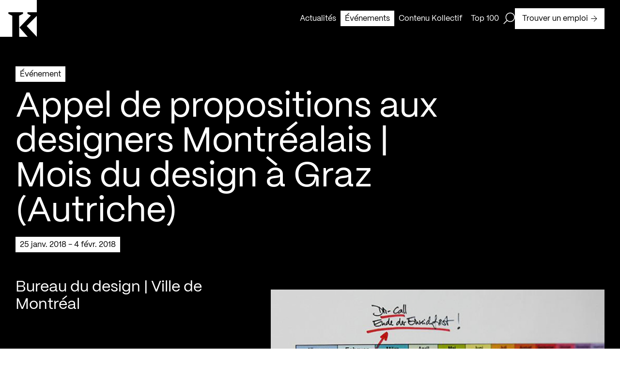

--- FILE ---
content_type: application/javascript; charset=UTF-8
request_url: https://kollectif.net/_nuxt/8ddf0c0.js
body_size: 17487
content:
(window.webpackJsonp=window.webpackJsonp||[]).push([[76,10,11,22,23,24,25,26,27,32,33,35,50,57,60,62,65,66,67,68,69,70,71],{417:function(e,t,n){"use strict";n.r(t);var o=n(6),component=Object(o.a)({},(function(){var e=this.$createElement,t=this._self._c||e;return t("svg",{attrs:{width:"26",height:"27",viewBox:"0 0 26 27",fill:"none",xmlns:"http://www.w3.org/2000/svg"}},[t("path",{attrs:{d:"M22.1181 14.5L0.260742 14.5V12.5L22.0965 12.5L11.5536 1.95712L12.9678 0.542908L25.9357 13.5108L12.9678 26.4787L11.5536 25.0645L22.1181 14.5Z",fill:"black"}})])}),[],!1,null,null,null);t.default=component.exports},420:function(e,t,n){var content=n(433);content.__esModule&&(content=content.default),"string"==typeof content&&(content=[[e.i,content,""]]),content.locals&&(e.exports=content.locals);(0,n(28).default)("c4dccc5a",content,!0,{sourceMap:!1})},422:function(e,t,n){var content=n(451);content.__esModule&&(content=content.default),"string"==typeof content&&(content=[[e.i,content,""]]),content.locals&&(e.exports=content.locals);(0,n(28).default)("0b1b5708",content,!0,{sourceMap:!1})},423:function(e,t,n){"use strict";n.r(t);var o={props:{isCopied:{type:Boolean,required:!0}}},r=(n(432),n(6)),component=Object(r.a)(o,(function(){var e=this,t=e.$createElement,n=e._self._c||t;return n("Transition",{attrs:{name:"notification__copied",mode:"out-in"}},[e.isCopied?n("div",{staticClass:"notification__copied body-l-style"},[n("Copy",{staticClass:"notification__copied--icon"}),e._v("\n\t\t"+e._s(this.$store.state.app.options.stringCopied)+"\n\t")],1):e._e()])}),[],!1,null,null,null);t.default=component.exports;installComponents(component,{Copy:n(431).default})},425:function(e,t,n){var content=n(458);content.__esModule&&(content=content.default),"string"==typeof content&&(content=[[e.i,content,""]]),content.locals&&(e.exports=content.locals);(0,n(28).default)("7ae90df6",content,!0,{sourceMap:!1})},426:function(e,t,n){var content=n(460);content.__esModule&&(content=content.default),"string"==typeof content&&(content=[[e.i,content,""]]),content.locals&&(e.exports=content.locals);(0,n(28).default)("2ac4086e",content,!0,{sourceMap:!1})},427:function(e,t,n){var content=n(462);content.__esModule&&(content=content.default),"string"==typeof content&&(content=[[e.i,content,""]]),content.locals&&(e.exports=content.locals);(0,n(28).default)("74f69311",content,!0,{sourceMap:!1})},428:function(e,t,n){var content=n(464);content.__esModule&&(content=content.default),"string"==typeof content&&(content=[[e.i,content,""]]),content.locals&&(e.exports=content.locals);(0,n(28).default)("4a997874",content,!0,{sourceMap:!1})},429:function(e,t,n){var content=n(466);content.__esModule&&(content=content.default),"string"==typeof content&&(content=[[e.i,content,""]]),content.locals&&(e.exports=content.locals);(0,n(28).default)("0ec3737f",content,!0,{sourceMap:!1})},430:function(e,t,n){var content=n(468);content.__esModule&&(content=content.default),"string"==typeof content&&(content=[[e.i,content,""]]),content.locals&&(e.exports=content.locals);(0,n(28).default)("2c469b52",content,!0,{sourceMap:!1})},431:function(e,t,n){"use strict";n.r(t);var o=n(6),component=Object(o.a)({},(function(){var e=this.$createElement,t=this._self._c||e;return t("svg",{attrs:{width:"32",height:"32",viewBox:"0 0 32 32",fill:"none",xmlns:"http://www.w3.org/2000/svg"}},[t("path",{attrs:{"fill-rule":"evenodd","clip-rule":"evenodd",d:"M20 0H0V22H12V32H32V10H20V0ZM18 10V2H2V20H12V10H18ZM14 30V12H30V30H14Z",fill:"black"}})])}),[],!1,null,null,null);t.default=component.exports},432:function(e,t,n){"use strict";n(420)},433:function(e,t,n){var o=n(27)(!1);o.push([e.i,".notification__copied{display:flex;justify-content:flex-start;align-items:center;grid-gap:4px;gap:4px;background:var(--color-black);border-top:1px solid var(--color-white);border-left:1px solid var(--color-white);border-right:1px solid var(--color-white);color:var(--color-white);padding:9px 14px 8px;position:fixed;bottom:0;left:var(--l);z-index:99}@media only screen and (max-width:768px){.notification__copied{left:var(--s)}}.notification__copied--icon{width:16px;height:16px}.notification__copied--icon path{fill:var(--color-white)}.notification__copied-enter-active,.notification__copied-leave-active{transition:all .65s var(--ease-out-expo)}.notification__copied-enter,.notification__copied-leave-to{transform:translateY(100%)}",""]),e.exports=o},438:function(e,t,n){var content=n(487);content.__esModule&&(content=content.default),"string"==typeof content&&(content=[[e.i,content,""]]),content.locals&&(e.exports=content.locals);(0,n(28).default)("5d66bef0",content,!0,{sourceMap:!1})},439:function(e,t,n){var content=n(489);content.__esModule&&(content=content.default),"string"==typeof content&&(content=[[e.i,content,""]]),content.locals&&(e.exports=content.locals);(0,n(28).default)("5b082084",content,!0,{sourceMap:!1})},440:function(e,t,n){var content=n(491);content.__esModule&&(content=content.default),"string"==typeof content&&(content=[[e.i,content,""]]),content.locals&&(e.exports=content.locals);(0,n(28).default)("15962595",content,!0,{sourceMap:!1})},441:function(e,t,n){var content=n(493);content.__esModule&&(content=content.default),"string"==typeof content&&(content=[[e.i,content,""]]),content.locals&&(e.exports=content.locals);(0,n(28).default)("187e32d0",content,!0,{sourceMap:!1})},442:function(e,t,n){var content=n(495);content.__esModule&&(content=content.default),"string"==typeof content&&(content=[[e.i,content,""]]),content.locals&&(e.exports=content.locals);(0,n(28).default)("f7238c10",content,!0,{sourceMap:!1})},443:function(e,t,n){var content=n(497);content.__esModule&&(content=content.default),"string"==typeof content&&(content=[[e.i,content,""]]),content.locals&&(e.exports=content.locals);(0,n(28).default)("47844e4f",content,!0,{sourceMap:!1})},444:function(e,t,n){var content=n(499);content.__esModule&&(content=content.default),"string"==typeof content&&(content=[[e.i,content,""]]),content.locals&&(e.exports=content.locals);(0,n(28).default)("f044ed40",content,!0,{sourceMap:!1})},445:function(e,t,n){var content=n(501);content.__esModule&&(content=content.default),"string"==typeof content&&(content=[[e.i,content,""]]),content.locals&&(e.exports=content.locals);(0,n(28).default)("562b5f66",content,!0,{sourceMap:!1})},446:function(e,t,n){var content=n(503);content.__esModule&&(content=content.default),"string"==typeof content&&(content=[[e.i,content,""]]),content.locals&&(e.exports=content.locals);(0,n(28).default)("d09cfe9e",content,!0,{sourceMap:!1})},450:function(e,t,n){"use strict";n(422)},451:function(e,t,n){var o=n(27)(!1);o.push([e.i,".button-link-underline--span[data-v-5d65ea4d]{color:var(--color-black);box-shadow:0 0 0 inset var(--color-black);padding:5px 9px 3px;box-decoration-break:clone;-webkit-box-decoration-break:clone;transition:color var(--btn-time-out) var(--btn-ease-out),box-shadow var(--btn-time-out) var(--btn-ease-out)}.button-link-underline--span-second[data-v-5d65ea4d]{background-image:linear-gradient(var(--color-black),var(--color-black));background-size:100% 1px;background-position:100% 100%;background-repeat:no-repeat;padding:5px 0 3px}.desktop .button-link-underline.focus-visible .button-link-underline--span[data-v-5d65ea4d],.desktop .button-link-underline:focus-visible .button-link-underline--span[data-v-5d65ea4d],.desktop .button-link-underline:hover .button-link-underline--span[data-v-5d65ea4d]{box-shadow:0 calc(-1em - 8px) 0 inset var(--color-black);color:var(--color-white)}.desktop .button-link-underline.focus-visible.invert-color .button-link-underline--span[data-v-5d65ea4d],.desktop .button-link-underline:focus-visible.invert-color .button-link-underline--span[data-v-5d65ea4d],.desktop .button-link-underline:hover.invert-color .button-link-underline--span[data-v-5d65ea4d]{box-shadow:0 calc(-1em - 8px) 0 inset var(--color-white);color:var(--color-black)}.touch-device .button-link-underline.focus-visible .button-link-underline--span[data-v-5d65ea4d],.touch-device .button-link-underline:focus-visible .button-link-underline--span[data-v-5d65ea4d],.touch-device .button-link-underline:hover .button-link-underline--span[data-v-5d65ea4d]{box-shadow:0 calc(-1em - 8px) 0 inset var(--color-black);color:var(--color-white)}.touch-device .button-link-underline.focus-visible.invert-color .button-link-underline--span[data-v-5d65ea4d],.touch-device .button-link-underline:focus-visible.invert-color .button-link-underline--span[data-v-5d65ea4d],.touch-device .button-link-underline:hover.invert-color .button-link-underline--span[data-v-5d65ea4d]{box-shadow:0 calc(-1em - 8px) 0 inset var(--color-white);color:var(--color-black)}.button-link-underline.invert-color .button-link-underline--span[data-v-5d65ea4d]{box-shadow:0 0 0 inset var(--color-white);color:var(--color-white)}.button-link-underline.invert-color .button-link-underline--span-second[data-v-5d65ea4d]{background-image:linear-gradient(var(--color-white),var(--color-white))}",""]),e.exports=o},453:function(e,t,n){"use strict";n.r(t);var o={props:{data:{type:Object,default:null,required:!0},invertColor:{type:Boolean,default:!1,required:!1},urlQuery:{type:Boolean,default:!1,required:!1}},computed:{cssClasses:function(){return{"button-link-underline":!0,"invert-color":this.invertColor}}}},r=(n(450),n(6)),component=Object(r.a)(o,(function(){var e=this,t=e.$createElement,n=e._self._c||t;return e.urlQuery?n("NuxtLink",{class:e.cssClasses,attrs:{to:e.data.url}},[n("span",{staticClass:"button-link-underline--span body-l-style"},[n("span",{staticClass:"button-link-underline--span-second"},[e._v(e._s(e.data.title||e.data.text||e.data.label||e.data.name))])])]):n("GeneralLink",{class:e.cssClasses,attrs:{data:e.data}},[n("span",{staticClass:"button-link-underline--span"},[e._v(e._s(e.data.title||e.data.text||e.data.label||e.data.name))])])}),[],!1,null,"5d65ea4d",null);t.default=component.exports;installComponents(component,{GeneralLink:n(74).default})},454:function(e,t,n){"use strict";n.r(t);var o=n(6),component=Object(o.a)({},(function(){var e=this.$createElement,t=this._self._c||e;return t("svg",{attrs:{width:"27",height:"27",viewBox:"0 0 27 27",fill:"none",xmlns:"http://www.w3.org/2000/svg"}},[t("path",{attrs:{d:"M4.42492 14.5216L14.9678 25.0645L13.5536 26.4787L0.585693 13.5108L13.5536 0.542908L14.9678 1.95712L4.40332 12.5216L26.2607 12.5216V14.5216L4.42492 14.5216Z",fill:"black"}})])}),[],!1,null,null,null);t.default=component.exports},457:function(e,t,n){"use strict";n(425)},458:function(e,t,n){var o=n(27)(!1);o.push([e.i,".block-text[data-v-407e1670]{color:var(--color-black);width:100%}",""]),e.exports=o},459:function(e,t,n){"use strict";n(426)},460:function(e,t,n){var o=n(27)(!1);o.push([e.i,".block-text-highlight[data-v-6bd3ac42]{background-color:var(--color-black);color:var(--color-white);padding:var(--l);width:100%}@media only screen and (max-width:768px){.block-text-highlight[data-v-6bd3ac42]{padding:var(--l) var(--s)}}.block-text-highlight__title[data-v-6bd3ac42]{margin-bottom:var(--m)}.block-text-highlight__content[data-v-6bd3ac42]{padding:0;grid-gap:var(--l2);gap:var(--l2)}@media only screen and (max-width:1024px){.block-text-highlight__content[data-v-6bd3ac42]{grid-gap:12px;gap:12px}}.block-text-highlight__content--col[data-v-6bd3ac42]{grid-column:span 6;max-width:var(--max-420);width:100%}[data-v-6bd3ac42] .block-text-highlight__content--col li{margin-bottom:var(--m)}[data-v-6bd3ac42] .block-text-highlight__content--col li:last-child{margin-bottom:0}",""]),e.exports=o},461:function(e,t,n){"use strict";n(427)},462:function(e,t,n){var o=n(27)(!1);o.push([e.i,'.block-quote[data-v-40d61e50]{font-family:"PPMori";font-size:2rem;font-weight:400;line-height:2.25rem;letter-spacing:0;-webkit-font-smoothing:antialiased;-moz-osx-font-smoothing:grayscale;color:var(--color-black);padding:0 42px}@media only screen and (max-width:768px){.block-quote[data-v-40d61e50]{font-size:1.75rem;line-height:2rem;font-family:"PPMori";font-size:1.5rem;font-weight:400;line-height:1.75rem;letter-spacing:0;-webkit-font-smoothing:antialiased;-moz-osx-font-smoothing:grayscale;padding:0}}@media only screen and (max-width:768px)and (max-width:768px){.block-quote[data-v-40d61e50]{font-size:1.25rem;line-height:1.75rem}}.block-quote blockquote[data-v-40d61e50]{position:relative;white-space:pre-wrap;max-width:var(--max-1100)}.block-quote blockquote p[data-v-40d61e50]:before{content:"«";position:absolute;left:-28px;top:0}@media only screen and (max-width:768px){.block-quote blockquote p[data-v-40d61e50]:before{position:static}}.block-quote blockquote p[data-v-40d61e50]:after{content:" »"}.block-quote figcaption[data-v-40d61e50]{font-family:"PPMori";font-size:1.5rem;font-weight:400;line-height:1.75rem;letter-spacing:0;-webkit-font-smoothing:antialiased;-moz-osx-font-smoothing:grayscale;margin-top:var(--m);white-space:pre-wrap}@media only screen and (max-width:768px){.block-quote figcaption[data-v-40d61e50]{font-size:1.25rem;line-height:1.75rem;font-family:"PPMori";font-size:1rem;font-weight:400;line-height:1.5rem;letter-spacing:0;-webkit-font-smoothing:antialiased;-moz-osx-font-smoothing:grayscale;margin-top:var(--s)}}@media only screen and (max-width:768px)and (max-width:768px){.block-quote figcaption[data-v-40d61e50]{font-size:.875rem;line-height:1.375rem}}',""]),e.exports=o},463:function(e,t,n){"use strict";n(428)},464:function(e,t,n){var o=n(27)(!1);o.push([e.i,'.block-slider[data-v-65ccef91]{background:var(--color-black);position:relative}.block-slider__cursor[data-v-65ccef91]{display:flex;justify-content:flex-start;align-items:center;flex-direction:row;will-change:transform;opacity:0;transition:opacity .6s cubic-bezier(.77,0,.175,1);position:fixed;top:0;left:0;pointer-events:none;z-index:15}.block-slider__cursor[data-v-65ccef91]  svg{margin-left:20px;width:65px;height:65px}.block-slider__cursor[data-v-65ccef91]  svg path{fill:var(--color-white)}.block-slider__cursor.cursor-moving[data-v-65ccef91]{opacity:1;transition:opacity .2s cubic-bezier(.77,0,.175,1)}.block-slider__swiper[data-v-65ccef91]{width:100%;height:60vh;padding:0 var(--l)}@media only screen and (max-width:768px){.block-slider__swiper[data-v-65ccef91]{padding:0 var(--s)}}.block-slider__swiper--wrapper[data-v-65ccef91]{align-items:flex-end;transition-timing-function:var(--ease-out-expo)}.block-slider__swiper--caption[data-v-65ccef91]{font-family:"PPMori";font-size:1rem;font-weight:400;line-height:1.5rem;letter-spacing:0;-webkit-font-smoothing:antialiased;-moz-osx-font-smoothing:grayscale;position:absolute;bottom:calc(var(--s)*-1);left:0;color:var(--color-white);min-height:48px}@media only screen and (max-width:768px){.block-slider__swiper--caption[data-v-65ccef91]{font-size:.875rem;line-height:1.375rem;font-family:"PPMori";font-size:.75rem;font-weight:400;line-height:1.125rem;-webkit-font-smoothing:antialiased;-moz-osx-font-smoothing:grayscale;position:static}}.block-slider__swiper--slide[data-v-65ccef91]{width:-moz-fit-content;width:fit-content;position:relative;overflow-y:visible;display:flex;flex-direction:column}@media only screen and (min-width:1025px){.block-slider__swiper--slide[data-v-65ccef91]{-webkit-clip-path:inset(100% 0 0 0);clip-path:inset(100% 0 0 0);transition:transform var(--btn-time-out) var(--btn-ease-out) .3s,-webkit-clip-path var(--btn-time-out) var(--btn-ease-out) .2s;transition:clip-path var(--btn-time-out) var(--btn-ease-out) .2s,transform var(--btn-time-out) var(--btn-ease-out) .3s;transition:clip-path var(--btn-time-out) var(--btn-ease-out) .2s,transform var(--btn-time-out) var(--btn-ease-out) .3s,-webkit-clip-path var(--btn-time-out) var(--btn-ease-out) .2s}.block-slider__swiper--slide.swiper-slide-active[data-v-65ccef91],.block-slider__swiper--slide.swiper-slide-duplicate-active[data-v-65ccef91],.block-slider__swiper--slide.swiper-slide-duplicate-active-next[data-v-65ccef91],.block-slider__swiper--slide.swiper-slide-duplicate-active-prev[data-v-65ccef91],.block-slider__swiper--slide.swiper-slide-duplicate-next[data-v-65ccef91],.block-slider__swiper--slide.swiper-slide-duplicate-prev[data-v-65ccef91],.block-slider__swiper--slide.swiper-slide-next[data-v-65ccef91],.block-slider__swiper--slide.swiper-slide-prev[data-v-65ccef91]{-webkit-clip-path:inset(0 0 0 0);clip-path:inset(0 0 0 0);transition:transform var(--btn-time-out) var(--btn-ease-out) .3s,-webkit-clip-path var(--btn-time-out) var(--btn-ease-out) .2s;transition:clip-path var(--btn-time-out) var(--btn-ease-out) .2s,transform var(--btn-time-out) var(--btn-ease-out) .3s;transition:clip-path var(--btn-time-out) var(--btn-ease-out) .2s,transform var(--btn-time-out) var(--btn-ease-out) .3s,-webkit-clip-path var(--btn-time-out) var(--btn-ease-out) .2s}.block-slider__swiper--slide.swiper-slide-active .block-slider__swiper--picture[data-v-65ccef91]  img,.block-slider__swiper--slide.swiper-slide-duplicate-active-next .block-slider__swiper--picture[data-v-65ccef91]  img,.block-slider__swiper--slide.swiper-slide-duplicate-active-prev .block-slider__swiper--picture[data-v-65ccef91]  img,.block-slider__swiper--slide.swiper-slide-duplicate-active .block-slider__swiper--picture[data-v-65ccef91]  img,.block-slider__swiper--slide.swiper-slide-duplicate-next .block-slider__swiper--picture[data-v-65ccef91]  img,.block-slider__swiper--slide.swiper-slide-duplicate-prev .block-slider__swiper--picture[data-v-65ccef91]  img,.block-slider__swiper--slide.swiper-slide-next .block-slider__swiper--picture[data-v-65ccef91]  img,.block-slider__swiper--slide.swiper-slide-prev .block-slider__swiper--picture[data-v-65ccef91]  img{transform:scale(1)}}.block-slider__swiper--picture[data-v-65ccef91]{max-height:calc(100% - 48px);overflow:hidden}.block-slider__swiper--picture[data-v-65ccef91]  img{-o-object-fit:contain;object-fit:contain;max-height:60vh;width:auto}@media only screen and (min-width:1025px){.block-slider__swiper--picture[data-v-65ccef91]  img{transition:transform var(--btn-time-out) var(--btn-ease-out) .3s;transform:scale(1.2)}}.block-slider__navigation-desktop[data-v-65ccef91]{display:flex;justify-content:flex-start;align-items:flex-start;flex-direction:row;position:absolute;top:0;left:0;width:100%;height:100%;z-index:1}.block-slider__navigation-desktop--next[data-v-65ccef91],.block-slider__navigation-desktop--prev[data-v-65ccef91]{background:transparent;height:100%;width:50%;cursor:none}.block-slider__navigation-mobile[data-v-65ccef91]{display:flex;justify-content:space-between;align-items:flex-start;flex-direction:row;margin-top:var(--l);padding:0 var(--l);width:100%}@media only screen and (max-width:768px){.block-slider__navigation-mobile[data-v-65ccef91]{padding:0 var(--s)}}.block-slider__navigation-mobile>button[data-v-65ccef91]{display:flex;background-color:transparent;width:38px}.block-slider__navigation-mobile>button[data-v-65ccef91]  svg{width:100%;height:100%}.block-slider__navigation-mobile>button[data-v-65ccef91]  svg path{fill:var(--color-white);transition:opacity .2s cubic-bezier(.77,0,.175,1)}.block-slider__navigation-mobile>button[data-v-65ccef91]  svg:active path,.block-slider__navigation-mobile>button[data-v-65ccef91]  svg:focus path{opacity:.5}',""]),e.exports=o},465:function(e,t,n){"use strict";n(429)},466:function(e,t,n){var o=n(27)(!1);o.push([e.i,".block-text-image[data-v-db5072fe]{padding:0}.block-text-image__image[data-v-db5072fe]{grid-column:1/span 5;width:100%}@media only screen and (max-width:1024px){.block-text-image__image[data-v-db5072fe]{grid-column:1/span 4}}@media only screen and (max-width:768px){.block-text-image__image[data-v-db5072fe]{grid-column:1/span 6;margin-bottom:var(--m)}}.block-text-image__image--picture[data-v-db5072fe]{height:auto}.block-text-image__content[data-v-db5072fe]{align-self:center;grid-column:7/span 6;width:100%}@media only screen and (max-width:1024px){.block-text-image__content[data-v-db5072fe]{grid-column:6/span 7}}@media only screen and (max-width:768px){.block-text-image__content[data-v-db5072fe]{grid-column:1/span 6}}.block-text-image__infos[data-v-db5072fe]{margin-top:var(--xs);white-space:pre-wrap}.block-text-image__text[data-v-db5072fe]{margin-top:var(--m);max-width:var(--max-970)}.block-text-image__button[data-v-db5072fe]{margin-top:var(--m)}@media only screen and (max-width:768px){.block-text-image__button[data-v-db5072fe]{margin-top:var(--s)}}",""]),e.exports=o},467:function(e,t,n){"use strict";n(430)},468:function(e,t,n){var o=n(27)(!1);o.push([e.i,".block-text-cols[data-v-531bc8aa]{background-color:var(--color-black);color:var(--color-white);padding:var(--l2) var(--l);grid-gap:var(--l2);gap:var(--l2)}@media only screen and (max-width:768px){.block-text-cols[data-v-531bc8aa]{padding:var(--l2) var(--s)}}.block-text-cols__col[data-v-531bc8aa]{grid-column:span 4;max-width:var(--max-520)}@media only screen and (max-width:1024px){.block-text-cols__col[data-v-531bc8aa]{grid-column:span 12}}@media only screen and (max-width:768px){.block-text-cols__col[data-v-531bc8aa]{grid-column:span 6}}",""]),e.exports=o},469:function(e,t,n){"use strict";n.r(t);n(24),n(49),n(13),n(30);var o={props:{text:{type:String,required:!0},isPreview:{type:Boolean,required:!1}},mounted:function(){this.removeBrokenImages()},computed:{contentWithoutDiv:function(){var e,t;return null===(e=this.text)||void 0===e||null===(t=e.replace(/(<div)/gim,"<p"))||void 0===t?void 0:t.replace(/<\/div>/gim,"</p>")}},methods:{removeBrokenImages:function(){var e=this.$refs.wysiwyg.querySelectorAll("img");e&&e.length&&(null==e||e.forEach((function(element){element.onerror=function(){element.style.display="none"}})))}}},r=(n(457),n(6)),component=Object(r.a)(o,(function(){var e=this,t=e.$createElement;return(e._self._c||t)("div",{ref:"wysiwyg",class:"block-text body-l-style wysiwyg "+(e.isPreview?".wysiwyg-job-publish":""),domProps:{innerHTML:e._s(e.contentWithoutDiv)}})}),[],!1,null,"407e1670",null);t.default=component.exports},470:function(e,t){var n={kind:"Document",definitions:[{kind:"FragmentDefinition",name:{kind:"Name",value:"Event"},typeCondition:{kind:"NamedType",name:{kind:"Name",value:"Evenement_Evenement"}},directives:[],selectionSet:{kind:"SelectionSet",selections:[{kind:"Field",name:{kind:"Name",value:"organisation"},arguments:[],directives:[],selectionSet:{kind:"SelectionSet",selections:[{kind:"Field",name:{kind:"Name",value:"organisationLink"},arguments:[],directives:[]},{kind:"Field",name:{kind:"Name",value:"organisationTitle"},arguments:[],directives:[]}]}},{kind:"Field",name:{kind:"Name",value:"start"},arguments:[],directives:[]},{kind:"Field",name:{kind:"Name",value:"end"},arguments:[],directives:[]},{kind:"Field",name:{kind:"Name",value:"picture"},arguments:[],directives:[],selectionSet:{kind:"SelectionSet",selections:[{kind:"FragmentSpread",name:{kind:"Name",value:"Image"},directives:[]}]}},{kind:"Field",name:{kind:"Name",value:"eventSource"},arguments:[],directives:[],selectionSet:{kind:"SelectionSet",selections:[{kind:"Field",name:{kind:"Name",value:"eventSourceTitle"},arguments:[],directives:[]},{kind:"Field",name:{kind:"Name",value:"eventSourceTitleUrl"},arguments:[],directives:[]}]}},{kind:"Field",name:{kind:"Name",value:"types"},arguments:[],directives:[],selectionSet:{kind:"SelectionSet",selections:[{kind:"Field",name:{kind:"Name",value:"name"},arguments:[],directives:[]},{kind:"Field",name:{kind:"Name",value:"slug"},arguments:[],directives:[]}]}},{kind:"Field",name:{kind:"Name",value:"disciplines"},arguments:[],directives:[],selectionSet:{kind:"SelectionSet",selections:[{kind:"Field",name:{kind:"Name",value:"name"},arguments:[],directives:[]},{kind:"Field",name:{kind:"Name",value:"slug"},arguments:[],directives:[]}]}}]}}],loc:{start:0,end:339}};n.loc.source={body:"fragment Event on Evenement_Evenement {\n\torganisation {\n\t\torganisationLink\n\t\torganisationTitle\n\t}\n\tstart\n\tend\n\tpicture {\n\t\t...Image\n\t}\n\teventSource {\n\t\teventSourceTitle\n\t\teventSourceTitleUrl\n\t}\n\ttypes {\n\t\tname\n\t\tslug\n\t}\n\tdisciplines {\n\t\tname\n\t\tslug\n\t}\n\t# events {\n\t# \tfieldGroupName\n\t# \teventsTitle\n\t# \teventsTaxo {\n\t# \t\tname\n\t# \t}\n\t# }\n}\n",name:"GraphQL request",locationOffset:{line:1,column:1}};function o(e,t){if("FragmentSpread"===e.kind)t.add(e.name.value);else if("VariableDefinition"===e.kind){var n=e.type;"NamedType"===n.kind&&t.add(n.name.value)}e.selectionSet&&e.selectionSet.selections.forEach((function(e){o(e,t)})),e.variableDefinitions&&e.variableDefinitions.forEach((function(e){o(e,t)})),e.definitions&&e.definitions.forEach((function(e){o(e,t)}))}var r={};function l(e,t){for(var i=0;i<e.definitions.length;i++){var element=e.definitions[i];if(element.name&&element.name.value==t)return element}}n.definitions.forEach((function(e){if(e.name){var t=new Set;o(e,t),r[e.name.value]=t}})),e.exports=n,e.exports.Event=function(e,t){var n={kind:e.kind,definitions:[l(e,t)]};e.hasOwnProperty("loc")&&(n.loc=e.loc);var o=r[t]||new Set,d=new Set,c=new Set;for(o.forEach((function(e){c.add(e)}));c.size>0;){var v=c;c=new Set,v.forEach((function(e){d.has(e)||(d.add(e),(r[e]||new Set).forEach((function(e){c.add(e)})))}))}return d.forEach((function(t){var o=l(e,t);o&&n.definitions.push(o)})),n}(n,"Event")},472:function(e,t,n){"use strict";n.r(t);n(39);var o=n(447),r=(n(437),{props:{data:{type:Object,required:!0}},mounted:function(){var e=this;this.$nextTick((function(){e.$viewport.width<900&&e.initSwiper()}))},beforeDestroy:function(){var e=this;this.slider&&setTimeout((function(){e.slider.destroy()}),1e3)},methods:{initSwiper:function(){this.slider=new o.c(this.$refs.swiperCards,{slidesPerView:"auto",freeMode:!0})}}}),l=(n(486),n(6)),component=Object(l.a)(r,(function(){var e=this,t=e.$createElement,n=e._self._c||t;return n("section",{staticClass:"section-cards"},[n("div",{directives:[{name:"translate-in",rawName:"v-translate-in",value:{target:"childs"},expression:"{ target: 'childs' }"}],staticClass:"section-cards__header"},[e.data.title?n("h2",{directives:[{name:"translate-in",rawName:"v-translate-in"}],staticClass:"section-cards__header--title h2-style"},[e._v(e._s(e.data.title))]):e._e(),e._v(" "),n("client-only",[e.data.button&&e.$viewport.width>900?n("ButtonCommon",{directives:[{name:"translate-in",rawName:"v-translate-in"}],staticClass:"section-cards__header--button",attrs:{type:"primary",data:e.data.button,icon:e.data.button.icon}}):e._e()],1)],1),e._v(" "),n("client-only",[this.$viewport.width<900&&e.data.cards&&e.data.cards.length?n("div",{ref:"swiperCards",staticClass:"section-cards__swiper swiper"},[n("div",{staticClass:"section-cards__swiper--wrapper swiper-wrapper"},[e._l(e.data.cards,(function(e,t){return n("BlockCard",{key:"cards-card-"+t,staticClass:"section-cards__swiper--slide swiper-slide",attrs:{data:e}})})),e._v(" "),e.data.button?n("GeneralLink",{staticClass:"section-cards__swiper--more section-cards__swiper--slide swiper-slide",attrs:{data:e.data.button}},[n("p",{staticClass:"section-cards__swiper--more-text h3-style"},[e._v("En découvrir plus")]),e._v(" "),n("ArrowRight",{staticClass:"section-cards__swiper--more-svg"})],1):e._e()],2)]):e.data.cards&&e.data.cards.length?n("div",{staticClass:"section-cards__cards grid-common"},e._l(e.data.cards,(function(e,t){return n("BlockCard",{key:"cards-card-"+t,staticClass:"section-cards__cards--item",attrs:{data:e}})})),1):e._e()]),e._v(" "),n("client-only",[e.data.button&&e.$viewport.width<=900?n("ButtonCommon",{staticClass:"section-cards__button-mobile",attrs:{type:"primary",data:e.data.button,icon:e.data.button.icon}}):e._e()],1)],1)}),[],!1,null,"c22227c4",null);t.default=component.exports;installComponents(component,{ButtonCommon:n(92).default,BlockCard:n(508).default,ArrowRight:n(417).default,GeneralLink:n(74).default})},473:function(e,t,n){"use strict";n.r(t);n(24),n(49);var o={props:{data:{type:Object,required:!0}},computed:{contentWithoutDiv:function(){var e,t,n,o,r,l;return{left:null===(e=this.data)||void 0===e||null===(t=e.wysiwygContentLeft)||void 0===t||null===(n=t.replace(/(<div)/gim,"<p"))||void 0===n?void 0:n.replace(/<\/div>/gim,"</p>"),right:null===(o=this.data)||void 0===o||null===(r=o.wysiwygContentRight)||void 0===r||null===(l=r.replace(/(<div)/gim,"<p"))||void 0===l?void 0:l.replace(/<\/div>/gim,"</p>")}}}},r=(n(459),n(6)),component=Object(r.a)(o,(function(){var e=this,t=e.$createElement,n=e._self._c||t;return n("div",{staticClass:"block-text-highlight"},[e.data.wysiwygTitle?n("h3",{staticClass:"block-text-highlight__title h4-style"},[e._v("\n\t\t"+e._s(e.data.wysiwygTitle)+"\n\t")]):e._e(),e._v(" "),n("div",{staticClass:"block-text-highlight__content grid-common"},[e.data.wysiwygContentLeft?n("div",{staticClass:"block-text-highlight__content--col body-l-style wysiwyg wysiwyg-invert-color",domProps:{innerHTML:e._s(e.contentWithoutDiv.left)}}):e._e(),e._v(" "),e.data.wysiwygContentRight?n("div",{staticClass:"block-text-highlight__content--col body-l-style wysiwyg wysiwyg-invert-color",domProps:{innerHTML:e._s(e.contentWithoutDiv.right)}}):e._e()])])}),[],!1,null,"6bd3ac42",null);t.default=component.exports},474:function(e,t,n){"use strict";n.r(t);var o={props:{data:{type:Object,required:!0}}},r=(n(461),n(6)),component=Object(r.a)(o,(function(){var e=this,t=e.$createElement,n=e._self._c||t;return n("figure",{staticClass:"block-quote"},[e.data.quoteText?n("blockquote",[n("p",{domProps:{innerHTML:e._s(e.data.quoteText)}})]):e._e(),e._v(" "),e.data.quoteAuthor?n("figcaption",{domProps:{innerHTML:e._s(e.data.quoteAuthor)}}):e._e()])}),[],!1,null,"40d61e50",null);t.default=component.exports},475:function(e,t,n){"use strict";n.r(t);n(91);var o=n(447),r=(n(437),n(37)),l={data:function(){return{isCursorMoving:!1,cursor:{x:0,y:0},ease:.1,transform:{x:0,y:0,lx:0,ly:0},leftCursor:!1,rightCursor:!1}},props:{images:{data:Array,required:!0}},mounted:function(){var e=this;this.$nextTick((function(){e.initSwiper()}))},computed:{style:function(){return"transform: translate3d(".concat(this.transform.lx,"px, ").concat(this.transform.ly,"px, 0px);")},cssClasses:function(){return{"block-slider__cursor":!0,"cursor-moving":this.isCursorMoving}}},beforeDestroy:function(){var e,t;this.slider&&(null===(e=this.slider)||void 0===e||e.destroy());this.sliderCaption&&(null===(t=this.sliderCaption)||void 0===t||t.destroy())},methods:{initSwiper:function(){this.slider=new o.c(this.$refs.swiperSlider,{loop:!0,centeredSlides:!0,breakpoints:{1025:{speed:600,spaceBetween:120,slidesPerView:"auto"},768:{speed:600,spaceBetween:32,slidesPerView:1.2},0:{speed:1400,spaceBetween:16,slidesPerView:1.2}}})},previousSlide:function(){this.slider.slidePrev()},nextSlide:function(){this.slider.slideNext()},addEvents:function(){if(this.$device.isDesktop)return r.a.ticker.add(this.updateRaf)},removeEvents:function(){if(this.$device.isDesktop)return r.a.ticker.remove(this.updateRaf)},onMouseEnter:function(e){this.$device.isDesktop&&(this.isCursorMoving=!0,this.cursor.x=e.clientX,this.cursor.y=e.clientY,this.calculatePosition(),this.transform.lx=this.transform.x,this.transform.ly=this.transform.y,this.addEvents())},onMouseLeave:function(){this.isCursorMoving=!1},onMouseMove:function(e){this.$device.isDesktop&&(this.cursor.x=e.clientX,this.cursor.y=e.clientY,this.calculatePosition())},calculatePosition:function(){if(this.$el&&this.$refs.cursor){var e=this.$el.getBoundingClientRect(),cursor=this.$refs.cursor.getBoundingClientRect();this.cursor.x>e.width/2?this.rightCursor=!0:this.rightCursor=!1,this.cursor.x<e.width/2?this.leftCursor=!0:this.leftCursor=!1,this.transform.x=this.cursor.x-cursor.width/2,this.transform.y=this.cursor.y-cursor.height/2}},updateRaf:function(){this.isCursorMoving?(this.transform.lx=this.lerp(this.transform.lx,this.transform.x,this.ease),this.transform.ly=this.lerp(this.transform.ly,this.transform.y,this.ease)):(this.transform.lx=this.lerpToZero(this.transform.lx,this.transform.x,this.ease),this.transform.ly=this.lerpToZero(this.transform.ly,this.transform.y,this.ease))},lerpToZero:function(e,t,n){return e>.01||e<-.01?e=this.lerp(e,t,n):(e=0,this.removeEvents()),e},lerp:function(e,t,a){return e*(1-a)+t*a}}},d=(n(463),n(6)),component=Object(d.a)(l,(function(){var e=this,t=e.$createElement,n=e._self._c||t;return n("div",{staticClass:"block-slider"},[n("div",{ref:"swiperSlider",staticClass:"block-slider__swiper swiper"},[n("div",{staticClass:"block-slider__swiper--wrapper swiper-wrapper"},e._l(e.images,(function(image,t){return n("div",{key:"slider-slide-image-"+t,staticClass:"block-slider__swiper--slide swiper-slide"},[n("Picture",{staticClass:"block-slider__swiper--picture",attrs:{data:image,half:!0}}),e._v(" "),n("div",{staticClass:"block-slider__swiper--caption body-l-style",domProps:{innerHTML:e._s(image.caption)}})],1)})),0)]),e._v(" "),n("client-only",[this.$store.state.app.deviceIsTouch&&e.images.length>1?n("div",{staticClass:"block-slider__navigation-mobile"},[n("button",{staticClass:"block-slider__navigation-mobile--prev",on:{click:e.previousSlide}},[n("ArrowLeft")],1),e._v(" "),n("button",{staticClass:"block-slider__navigation-mobile--next",on:{click:e.nextSlide}},[n("ArrowRight")],1)]):e.images.length>1?n("div",{staticClass:"block-slider__navigation-desktop",on:{mouseenter:e.onMouseEnter,mouseleave:e.onMouseLeave,mousemove:e.onMouseMove}},[n("button",{staticClass:"block-slider__navigation-desktop--prev",on:{click:e.previousSlide}}),e._v(" "),n("button",{staticClass:"block-slider__navigation-desktop--next",on:{click:e.nextSlide}}),e._v(" "),n("div",{ref:"cursor",class:e.cssClasses,style:e.style},[e.rightCursor?n("ArrowRight"):e._e(),e._v(" "),e.leftCursor?n("ArrowLeft"):e._e()],1)]):e._e()])],1)}),[],!1,null,"65ccef91",null);t.default=component.exports;installComponents(component,{Picture:n(181).default,ArrowLeft:n(454).default,ArrowRight:n(417).default})},476:function(e,t,n){"use strict";n.r(t);var o={props:{data:{type:Object,required:!0}}},r=(n(465),n(6)),component=Object(r.a)(o,(function(){var e=this,t=e.$createElement,n=e._self._c||t;return n("div",{staticClass:"block-text-image grid-common"},[e.data.image?n("div",{staticClass:"block-text-image__image"},[n("Picture",{staticClass:"block-text-image__image--picture",attrs:{data:e.data.image,half:!0}})],1):e._e(),e._v(" "),n("div",{staticClass:"block-text-image__content"},[e.data.title?n("h3",{staticClass:"block-text-image__title h3-style"},[e._v(e._s(e.data.title))]):e._e(),e._v(" "),e.data.infos?n("p",{staticClass:"block-text-image__infos body-l-style",domProps:{innerHTML:e._s(e.data.infos)}}):e._e(),e._v(" "),e.data.wysiwyg?n("div",{staticClass:"block-text-image__text body-l-style wysiwyg",domProps:{innerHTML:e._s(e.data.wysiwyg)}}):e._e(),e._v(" "),e.data.link?n("ButtonCommon",{staticClass:"block-text-image__button",attrs:{type:"primary",data:e.data.link,icon:"ArrowRight"}}):e._e()],1)])}),[],!1,null,"db5072fe",null);t.default=component.exports;installComponents(component,{Picture:n(181).default,ButtonCommon:n(92).default})},477:function(e,t,n){"use strict";n.r(t);n(24),n(49);var o={props:{data:{type:Object,required:!0}},computed:{contentWithoutDiv:function(){var e,t,n,o,r,l,d,c,v;return{left:null===(e=this.data)||void 0===e||null===(t=e.wysiwygContentLeft)||void 0===t||null===(n=t.replace(/(<div)/gim,"<p"))||void 0===n?void 0:n.replace(/<\/div>/gim,"</p>"),center:null===(o=this.data)||void 0===o||null===(r=o.wysiwygContentCenter)||void 0===r||null===(l=r.replace(/(<div)/gim,"<p"))||void 0===l?void 0:l.replace(/<\/div>/gim,"</p>"),right:null===(d=this.data)||void 0===d||null===(c=d.wysiwygContentRight)||void 0===c||null===(v=c.replace(/(<div)/gim,"<p"))||void 0===v?void 0:v.replace(/<\/div>/gim,"</p>")}}}},r=(n(467),n(6)),component=Object(r.a)(o,(function(){var e=this,t=e.$createElement,n=e._self._c||t;return n("div",{staticClass:"block-text-cols grid-common"},[e.data.wysiwygContentLeft?n("div",{staticClass:"block-text-cols__col wysiwyg wysiwyg-invert-color",domProps:{innerHTML:e._s(e.contentWithoutDiv.left)}}):e._e(),e._v(" "),e.data.wysiwygContentCenter?n("div",{staticClass:"block-text-cols__col wysiwyg wysiwyg-invert-color",domProps:{innerHTML:e._s(e.contentWithoutDiv.center)}}):e._e(),e._v(" "),e.data.wysiwygContentRight?n("div",{staticClass:"block-text-cols__col wysiwyg wysiwyg-invert-color",domProps:{innerHTML:e._s(e.contentWithoutDiv.right)}}):e._e()])}),[],!1,null,"531bc8aa",null);t.default=component.exports},484:function(e,t,n){var o={kind:"Document",definitions:[{kind:"FragmentDefinition",name:{kind:"Name",value:"EventPreview"},typeCondition:{kind:"NamedType",name:{kind:"Name",value:"Evenement"}},directives:[],selectionSet:{kind:"SelectionSet",selections:[{kind:"Field",name:{kind:"Name",value:"id"},arguments:[],directives:[]},{kind:"Field",name:{kind:"Name",value:"title"},arguments:[],directives:[]},{kind:"Field",name:{kind:"Name",value:"uri"},arguments:[],directives:[]},{kind:"Field",name:{kind:"Name",value:"date"},arguments:[],directives:[]},{kind:"Field",name:{kind:"Name",value:"evenement"},arguments:[],directives:[],selectionSet:{kind:"SelectionSet",selections:[{kind:"FragmentSpread",name:{kind:"Name",value:"Event"},directives:[]}]}}]}}],loc:{start:0,end:176}};o.loc.source={body:"#import '~/graphql/fragments/image.graphql'\n#import '~/graphql/fragments/event.graphql'\nfragment EventPreview on Evenement {\n\tid\n\ttitle\n\turi\n\tdate\n\tevenement {\n\t\t...Event\n\t}\n}\n",name:"GraphQL request",locationOffset:{line:1,column:1}};var r={};function l(defs){return defs.filter((function(e){if("FragmentDefinition"!==e.kind)return!0;var t=e.name.value;return!r[t]&&(r[t]=!0,!0)}))}function d(e,t){if("FragmentSpread"===e.kind)t.add(e.name.value);else if("VariableDefinition"===e.kind){var n=e.type;"NamedType"===n.kind&&t.add(n.name.value)}e.selectionSet&&e.selectionSet.selections.forEach((function(e){d(e,t)})),e.variableDefinitions&&e.variableDefinitions.forEach((function(e){d(e,t)})),e.definitions&&e.definitions.forEach((function(e){d(e,t)}))}o.definitions=o.definitions.concat(l(n(434).definitions)),o.definitions=o.definitions.concat(l(n(470).definitions));var c={};function v(e,t){for(var i=0;i<e.definitions.length;i++){var element=e.definitions[i];if(element.name&&element.name.value==t)return element}}o.definitions.forEach((function(e){if(e.name){var t=new Set;d(e,t),c[e.name.value]=t}})),e.exports=o,e.exports.EventPreview=function(e,t){var n={kind:e.kind,definitions:[v(e,t)]};e.hasOwnProperty("loc")&&(n.loc=e.loc);var o=c[t]||new Set,r=new Set,l=new Set;for(o.forEach((function(e){l.add(e)}));l.size>0;){var d=l;l=new Set,d.forEach((function(e){r.has(e)||(r.add(e),(c[e]||new Set).forEach((function(e){l.add(e)})))}))}return r.forEach((function(t){var o=v(e,t);o&&n.definitions.push(o)})),n}(o,"EventPreview")},486:function(e,t,n){"use strict";n(438)},487:function(e,t,n){var o=n(27)(!1);o.push([e.i,'.section-cards[data-v-c22227c4]{width:100%}.section-cards__header[data-v-c22227c4]{display:flex;justify-content:space-between;align-items:flex-start;flex-direction:row;flex-wrap:wrap;margin-bottom:40px;grid-gap:var(--s);gap:var(--s)}@media only screen and (max-width:900px){.section-cards__header[data-v-c22227c4]{margin-bottom:var(--m)}}.section-cards__header--title[data-v-c22227c4]{color:var(--color-black)}@media only screen and (max-width:900px){.section-cards__header--button[data-v-c22227c4]{display:none}}.section-cards__swiper[data-v-c22227c4]{width:calc(100% + var(--xl));margin-left:calc(var(--l)*-1)}@media only screen and (max-width:768px){.section-cards__swiper[data-v-c22227c4]{margin-left:calc(var(--s)*-1);width:calc(100% + var(--l))}}@media only screen and (max-width:900px){.section-cards__swiper--slide[data-v-c22227c4]{width:65%!important;border-right:1px solid var(--color-white);border-bottom:1px solid var(--color-black);border-top:1px solid var(--color-black)}.section-cards__swiper--slide[data-v-c22227c4]:last-child{border-right:1px solid var(--color-black)}}@media only screen and (max-width:640px){.section-cards__swiper--slide[data-v-c22227c4]{width:70%!important}}@media only screen and (max-width:480px){.section-cards__swiper--slide[data-v-c22227c4]{width:80%!important}}.section-cards__swiper--more[data-v-c22227c4]{display:flex;justify-content:center;align-items:flex-start;flex-direction:column;background-color:var(--color-black);height:auto;position:relative;padding:var(--m) var(--s);transition:color var(--btn-time-out) var(--btn-ease-out),border var(--btn-time-out) var(--btn-ease-out);overflow:hidden}.section-cards__swiper--more[data-v-c22227c4]:after{content:"";top:0;left:0;bottom:0;right:0;width:100%;height:100%;position:absolute;background-color:var(--color-white);transform:translateY(100%);transition:transform var(--btn-time-out) var(--btn-ease-out);z-index:0}.desktop .section-cards__swiper--more:hover .section-cards__swiper--more-text[data-v-c22227c4],.desktop .section-cards__swiper--more[focus-within] .section-cards__swiper--more-text[data-v-c22227c4]{color:var(--color-black)}.desktop .section-cards__swiper--more:focus-within .section-cards__swiper--more-text[data-v-c22227c4],.desktop .section-cards__swiper--more:hover .section-cards__swiper--more-text[data-v-c22227c4]{color:var(--color-black)}.desktop .section-cards__swiper--more:hover .section-cards__swiper--more-svg[data-v-c22227c4]  path,.desktop .section-cards__swiper--more[focus-within] .section-cards__swiper--more-svg[data-v-c22227c4]  path{fill:var(--color-black)}.desktop .section-cards__swiper--more:focus-within .section-cards__swiper--more-svg[data-v-c22227c4]  path,.desktop .section-cards__swiper--more:hover .section-cards__swiper--more-svg[data-v-c22227c4]  path{fill:var(--color-black)}.desktop .section-cards__swiper--more[data-v-c22227c4]:hover:after,.desktop .section-cards__swiper--more[focus-within][data-v-c22227c4]:after{transform:translateY(0)}.desktop .section-cards__swiper--more[data-v-c22227c4]:focus-within:after,.desktop .section-cards__swiper--more[data-v-c22227c4]:hover:after{transform:translateY(0)}.section-cards__swiper--more-text[data-v-c22227c4]{font-size:2rem;line-height:2.25rem;transition:color var(--btn-time-out) var(--btn-ease-out);z-index:1}.section-cards__swiper--more-svg[data-v-c22227c4]{position:absolute;bottom:var(--m);left:var(--s);width:46px;height:46px;z-index:1}.section-cards__swiper--more-svg[data-v-c22227c4]  path{fill:var(--color-white);transition:fill var(--btn-time-out) var(--btn-ease-out)}.section-cards__cards[data-v-c22227c4]{padding:0;grid-column-gap:0;-moz-column-gap:0;column-gap:0;grid-row-gap:1px;row-gap:1px;width:calc(100% + var(--xl));margin-left:calc(var(--l)*-1)}@media only screen and (max-width:900px){.section-cards__cards[data-v-c22227c4]{display:flex;justify-content:flex-start;align-items:stretch;flex-direction:row;grid-gap:1px;gap:1px;overflow-x:auto}}@media only screen and (max-width:768px){.section-cards__cards[data-v-c22227c4]{margin-left:calc(var(--s)*-1);width:calc(100% + var(--l))}}.section-cards__cards--item[data-v-c22227c4]{grid-column:span 4;border-right:1px solid var(--color-white)}.section-cards__cards--item[data-v-c22227c4]:nth-child(-n+3){border-top:1px solid var(--color-black)}.section-cards__cards--item[data-v-c22227c4]:nth-last-child(-n+3){border-bottom:1px solid var(--color-black)}.section-cards__cards--item[data-v-c22227c4]:last-of-type{border-right:1px solid var(--color-black)}@media only screen and (max-width:1024px){.section-cards__cards--item[data-v-c22227c4]{grid-column:span 6}.section-cards__cards--item[data-v-c22227c4]:last-child{display:none}.section-cards__cards--item[data-v-c22227c4]:nth-of-type(2){border-right:1px solid var(--color-black)}}@media only screen and (max-width:900px){.section-cards__cards--item[data-v-c22227c4]{flex:0 0 65%;border-right:none!important}.section-cards__cards--item[data-v-c22227c4]:last-of-type{border-right:1px solid var(--color-black)!important}.section-cards__cards--item[data-v-c22227c4]:last-child{display:flex}}@media only screen and (max-width:640px){.section-cards__cards--item[data-v-c22227c4]{flex:0 0 70%}}@media only screen and (max-width:480px){.section-cards__cards--item[data-v-c22227c4]{flex:0 0 80%}}.section-cards__button-mobile[data-v-c22227c4]{display:flex;margin-top:var(--m)}',""]),e.exports=o},488:function(e,t,n){"use strict";n(439)},489:function(e,t,n){var o=n(27)(!1);o.push([e.i,"",""]),e.exports=o},490:function(e,t,n){"use strict";n(440)},491:function(e,t,n){var o=n(27)(!1);o.push([e.i,"",""]),e.exports=o},492:function(e,t,n){"use strict";n(441)},493:function(e,t,n){var o=n(27)(!1);o.push([e.i,"",""]),e.exports=o},494:function(e,t,n){"use strict";n(442)},495:function(e,t,n){var o=n(27)(!1);o.push([e.i,"",""]),e.exports=o},496:function(e,t,n){"use strict";n(443)},497:function(e,t,n){var o=n(27)(!1);o.push([e.i,".section-slider[data-v-36d1877e]{background-color:var(--color-black);padding:var(--l2) 0;z-index:1;margin-left:calc(var(--l)*-1);width:calc(100% + var(--xl))}@media only screen and (max-width:768px){.section-slider[data-v-36d1877e]{margin-left:calc(var(--s)*-1);width:calc(100% + var(--l))}}.section-slider__title[data-v-36d1877e]{color:var(--color-white);margin-bottom:96px;padding:0 var(--l);max-width:var(--max-1440)}@media only screen and (max-width:768px){.section-slider__title[data-v-36d1877e]{margin-bottom:var(--l);padding:0 var(--s)}}",""]),e.exports=o},498:function(e,t,n){"use strict";n(444)},499:function(e,t,n){var o=n(27)(!1);o.push([e.i,".section-image[data-v-107daeb4]{height:-moz-fit-content;height:fit-content}.section-image__caption[data-v-107daeb4]{color:var(--color-black);margin-top:var(--xs)}",""]),e.exports=o},500:function(e,t,n){"use strict";n(445)},501:function(e,t,n){var o=n(27)(!1);o.push([e.i,".section-text-image[data-v-fde4392a]{grid-gap:var(--l);gap:var(--l)}.section-text-image[data-v-fde4392a],.section-text-image__blocks[data-v-fde4392a]{display:flex;justify-content:flex-start;align-items:flex-start;flex-direction:column}.section-text-image__blocks[data-v-fde4392a]{grid-gap:calc(var(--l)*2);gap:calc(var(--l)*2)}",""]),e.exports=o},502:function(e,t,n){"use strict";n(446)},503:function(e,t,n){var o=n(27)(!1);o.push([e.i,".section-text-cols[data-v-61e5112f]{margin-left:calc(var(--l)*-1);width:calc(100% + var(--l)*2)!important}@media only screen and (max-width:768px){.section-text-cols[data-v-61e5112f]{margin-left:calc(var(--s)*-1);width:calc(100% + var(--s)*2)}}",""]),e.exports=o},505:function(e,t,n){var content=n(543);content.__esModule&&(content=content.default),"string"==typeof content&&(content=[[e.i,content,""]]),content.locals&&(e.exports=content.locals);(0,n(28).default)("17569541",content,!0,{sourceMap:!1})},512:function(e,t,n){"use strict";n.r(t);var o={props:{data:{type:Object,required:!0}}},r=(n(488),n(6)),component=Object(r.a)(o,(function(){var e=this,t=e.$createElement,n=e._self._c||t;return n("section",{staticClass:"section-text"},[e.data.content?n("BlockText",{attrs:{text:e.data.content}}):e._e()],1)}),[],!1,null,"7e174040",null);t.default=component.exports;installComponents(component,{BlockText:n(469).default})},513:function(e,t,n){"use strict";n.r(t);var o={props:{data:{type:Object,required:!0}}},r=(n(490),n(6)),component=Object(r.a)(o,(function(){var e=this,t=e.$createElement,n=e._self._c||t;return n("section",{staticClass:"section-text-highlight"},[e.data?n("BlockTextHighlight",{attrs:{data:e.data}}):e._e()],1)}),[],!1,null,"2ca0805b",null);t.default=component.exports;installComponents(component,{BlockTextHighlight:n(473).default})},514:function(e,t,n){"use strict";n.r(t);var o={props:{data:{type:Object,required:!0}}},r=(n(492),n(6)),component=Object(r.a)(o,(function(){var e=this,t=e.$createElement,n=e._self._c||t;return n("section",{staticClass:"section-quote"},[e.data?n("BlockQuote",{attrs:{data:e.data}}):e._e()],1)}),[],!1,null,"9cd4d806",null);t.default=component.exports;installComponents(component,{BlockQuote:n(474).default})},515:function(e,t,n){"use strict";n.r(t);var o={props:{data:{type:Object,required:!0}}},r=(n(494),n(6)),component=Object(r.a)(o,(function(){var e=this,t=e.$createElement,n=e._self._c||t;return n("section",{staticClass:"section-video"},[e.data?n("BlockVideo",{attrs:{data:e.data}}):e._e()],1)}),[],!1,null,"49b4531f",null);t.default=component.exports;installComponents(component,{BlockVideo:n(550).default})},516:function(e,t,n){"use strict";n.r(t);var o={props:{data:{type:Object,required:!0}}},r=(n(496),n(6)),component=Object(r.a)(o,(function(){var e=this,t=e.$createElement,n=e._self._c||t;return n("section",{staticClass:"section-slider"},[e.data.galleryTitle?n("h2",{staticClass:"section-slider__title h2-style"},[e._v(e._s(e.data.galleryTitle))]):e._e(),e._v(" "),e.data.galleryImage&&e.data.galleryImage.length?n("BlockSlider",{attrs:{images:e.data.galleryImage}}):e._e()],1)}),[],!1,null,"36d1877e",null);t.default=component.exports;installComponents(component,{BlockSlider:n(475).default})},517:function(e,t,n){"use strict";n.r(t);var o={props:{data:{type:Object,required:!0}}},r=(n(498),n(6)),component=Object(r.a)(o,(function(){var e=this,t=e.$createElement,n=e._self._c||t;return n("section",{staticClass:"section-image"},[e.data.image?n("Picture",{attrs:{data:e.data.image,half:!0}}):e._e(),e._v(" "),e.data.image.caption?n("div",{staticClass:"section-image__caption credits-style",domProps:{innerHTML:e._s(e.data.image.caption)}}):e._e()],1)}),[],!1,null,"107daeb4",null);t.default=component.exports;installComponents(component,{Picture:n(181).default})},518:function(e,t,n){"use strict";n.r(t);var o={props:{data:{type:Object,required:!0}}},r=(n(500),n(6)),component=Object(r.a)(o,(function(){var e=this,t=e.$createElement,n=e._self._c||t;return n("section",{staticClass:"section-text-image"},[e.data.title?n("h2",{staticClass:"section-text-image__title h2-style"},[e._v(e._s(e.data.title))]):e._e(),e._v(" "),e.data.imageText&&e.data.imageText.length?n("div",{staticClass:"section-text-image__blocks"},e._l(e.data.imageText,(function(e,t){return n("BlockTextImage",{key:"flexible-block-text-image-"+t,staticClass:"section-text-image__block",attrs:{data:e}})})),1):e._e()])}),[],!1,null,"fde4392a",null);t.default=component.exports;installComponents(component,{BlockTextImage:n(476).default})},519:function(e,t,n){"use strict";n.r(t);var o={props:{data:{type:Object,required:!0}}},r=(n(502),n(6)),component=Object(r.a)(o,(function(){var e=this,t=e.$createElement,n=e._self._c||t;return n("section",{staticClass:"section-text-cols"},[e.data?n("BlockTextCols",{attrs:{data:e.data}}):e._e()],1)}),[],!1,null,"61e5112f",null);t.default=component.exports;installComponents(component,{BlockTextCols:n(477).default})},530:function(e,t,n){var content=n(578);content.__esModule&&(content=content.default),"string"==typeof content&&(content=[[e.i,content,""]]),content.locals&&(e.exports=content.locals);(0,n(28).default)("6add64ae",content,!0,{sourceMap:!1})},531:function(e,t,n){var content=n(580);content.__esModule&&(content=content.default),"string"==typeof content&&(content=[[e.i,content,""]]),content.locals&&(e.exports=content.locals);(0,n(28).default)("df9f92f0",content,!0,{sourceMap:!1})},533:function(e,t,n){"use strict";n.r(t);n(13),n(30),n(91),n(24),n(49),n(39),n(50),n(60);var o={data:function(){return{isCopied:!1}},props:{data:{type:Object,required:!0}},mounted:function(){var e=this;this.$nextTick((function(){e.getCta(),e.getMailToButton(),e.fullWidthIframe()}))},methods:{fullWidthIframe:function(){var content=this.$refs.flexibleContent;if(content){var iframe=null==content?void 0:content.querySelectorAll("iframe");null==iframe||iframe.forEach((function(e){e.style.aspectRatio=null!=e&&e.getAttribute("width")&&null!=e&&e.getAttribute("height")?"".concat(e.getAttribute("width")," / ").concat(e.getAttribute("height")):"16/9",e.style.height="100%",e.style.width="100%"}))}},copyLink:function(e,t){var n,o=this;e.preventDefault(),e.stopPropagation();var text=null==t||null===(n=t.href)||void 0===n?void 0:n.replace("mailto:",""),r=null==text?void 0:text.replace("@","[a]");navigator.clipboard.writeText(text).then((function(){o.$gtm.push({event:"copy_email",email_address:r}),o.isCopied=!0,setTimeout((function(){o.isCopied=!1}),3e3)}),(function(){o.isCopied=!1}))},renderCopyIcon:function(e){var t=document.createElementNS("http://www.w3.org/2000/svg","svg"),n=document.createElementNS("http://www.w3.org/2000/svg","path");t.setAttribute("fill","none"),t.setAttribute("viewBox","0 0 32 32"),t.setAttribute("width","32"),t.setAttribute("height","32"),t.classList.add("button--icon"),n.setAttribute("d","M20 0H0V22H12V32H32V10H20V0ZM18 10V2H2V20H12V10H18ZM14 30V12H30V30H14Z"),n.setAttribute("fill-rule","evenodd"),n.setAttribute("clip-rule","evenodd"),n.setAttribute("fill","white"),t.appendChild(n),e.appendChild(t)},getMailToButton:function(){var e,t=this,n=null===(e=this.$refs.flexibleContent)||void 0===e?void 0:e.querySelectorAll('[href^="mailto:"]');n&&n.length&&(null==n||n.forEach((function(element){var e;null!=element&&element.children&&null!=element&&null!==(e=element.children)&&void 0!==e&&e.length&&(t.renderCopyIcon(null==element?void 0:element.firstChild),element.onclick=function(e){e.stopPropagation(),t.copyLink(e,element)})})))},renderCtaIcon:function(e,t){var n=document.createElementNS("http://www.w3.org/2000/svg","svg"),o=document.createElementNS("http://www.w3.org/2000/svg","path");n.setAttribute("fill","none"),n.setAttribute("viewBox","0 0 9 10"),n.setAttribute("width","9"),n.setAttribute("height","10"),n.classList.add("button--icon"),o.setAttribute("d","M7.36427 1.45468L0.252946 1.45468L0.252946 0.5L9 0.5V9.25416H8.04609V2.12244L0.674516 9.5L0 8.82494L7.36427 1.45468Z"),o.setAttribute("fill",t),n.appendChild(o),e.appendChild(n)},getCta:function(){var e,t=this,n=null===(e=this.$refs.flexibleContent)||void 0===e?void 0:e.querySelectorAll(".wysiwyg-button-primary, .wysiwyg-button-secondary");n&&n.length&&(null==n||n.forEach((function(element){var e,n,o,r;null!=element&&null!==(e=element.parentElement)&&void 0!==e&&null!==(n=e.getAttribute("href"))&&void 0!==n&&n.includes("mailto:")||(element&&"wysiwyg-button-primary"===(null==element||null===(o=element.classList)||void 0===o?void 0:o.value)?t.renderCtaIcon(element,"white"):element&&"wysiwyg-button-secondary"===(null==element||null===(r=element.classList)||void 0===r?void 0:r.value)&&t.renderCtaIcon(element,"black"))})))}}},r=n(6),component=Object(r.a)(o,(function(){var e=this,t=e.$createElement,n=e._self._c||t;return n("div",{ref:"flexibleContent"},["article_Article_Components_Wysiwyg"===e.data.fieldGroupName||"evenement_Evenement_Components_Wysiwyg"===e.data.fieldGroupName||"page_Generique_Components_Wysiwyg"===e.data.fieldGroupName?n("SectionText",{attrs:{data:e.data}}):"article_Article_Components_WysiwygTwoColumns"===e.data.fieldGroupName||"evenement_Evenement_Components_WysiwygTwoColumns"===e.data.fieldGroupName?n("SectionTextHighlight",{attrs:{data:e.data}}):"article_Article_Components_Quote"===e.data.fieldGroupName||"evenement_Evenement_Components_Quote"===e.data.fieldGroupName?n("SectionQuote",{attrs:{data:e.data}}):"article_Article_Components_Video"===e.data.fieldGroupName||"evenement_Evenement_Components_Video"===e.data.fieldGroupName?n("SectionVideo",{attrs:{data:e.data}}):"article_Article_Components_Gallerie"===e.data.fieldGroupName||"evenement_Evenement_Components_Gallerie"===e.data.fieldGroupName?n("SectionSlider",{attrs:{data:e.data}}):"article_Article_Components_Image"===e.data.fieldGroupName||"evenement_Evenement_Components_Image"===e.data.fieldGroupName?n("SectionImage",{attrs:{data:e.data}}):"page_Generique_Components_ImageText"===e.data.fieldGroupName?n("SectionTextImage",{attrs:{data:e.data}}):"page_Generique_Components_WysiwygThreeColumns"===e.data.fieldGroupName?n("SectionTextCols",{attrs:{data:e.data}}):e._e(),e._v(" "),n("NotificationCopyClipboard",{attrs:{isCopied:e.isCopied}})],1)}),[],!1,null,null,null);t.default=component.exports;installComponents(component,{SectionText:n(512).default,SectionTextHighlight:n(513).default,SectionQuote:n(514).default,SectionVideo:n(515).default,SectionSlider:n(516).default,SectionImage:n(517).default,SectionTextImage:n(518).default,SectionTextCols:n(519).default,NotificationCopyClipboard:n(423).default})},542:function(e,t,n){"use strict";n(505)},543:function(e,t,n){var o=n(27)(!1);o.push([e.i,".button-share{display:flex;justify-content:center;align-items:center;background-color:transparent;color:var(--color-black);z-index:auto;position:relative;margin-left:-1px;width:-moz-fit-content;width:fit-content}.button-share .button--icon{width:27px;height:27px;margin-right:var(--s)!important}@media only screen and (max-width:768px){.button-share .button--icon{width:22px;margin-right:var(--xs)!important}}.button-share__icon{display:flex;width:27px;margin-right:var(--s)}@media only screen and (max-width:768px){.button-share__icon{width:22px;margin-right:var(--xs)}}.desktop .button-share.focus-visible .button-share__span,.desktop .button-share:focus-visible .button-share__span,.desktop .button-share:hover .button-share__span,.touch-device .button-share.focus-visible .button-share__span,.touch-device .button-share:focus-visible .button-share__span,.touch-device .button-share:hover .button-share__span{background-size:100% 1px;background-position:left 100%}",""]),e.exports=o},552:function(e,t,n){"use strict";n.r(t);n(39);var o={props:{text:{type:String,required:!0}},data:function(){return{isCopied:!1}},methods:{copyLink:function(e){var t=this;e.preventDefault(),e.stopPropagation();var text=window.location.href;navigator.clipboard.writeText(text).then((function(){t.$gtm.push({event:"copy_link",link_url:text}),t.isCopied=!0,setTimeout((function(){t.isCopied=!1}),3e3)}),(function(){t.isCopied=!1}))}}},r=(n(542),n(6)),component=Object(r.a)(o,(function(){var e=this,t=e.$createElement,n=e._self._c||t;return n("div",{staticClass:"button-share"},[n("ButtonCommon",{staticClass:"button-share__button body-l-style",attrs:{type:"primary",invert:"",reverse:"",icon:"Link"},on:{click:e.copyLink}},[e._v("\n\t\t"+e._s(e.text)+"\n\t")]),e._v(" "),n("NotificationCopyClipboard",{attrs:{isCopied:e.isCopied}})],1)}),[],!1,null,null,null);t.default=component.exports;installComponents(component,{ButtonCommon:n(92).default,NotificationCopyClipboard:n(423).default})},576:function(e,t){var n={kind:"Document",definitions:[{kind:"FragmentDefinition",name:{kind:"Name",value:"Gallery"},typeCondition:{kind:"NamedType",name:{kind:"Name",value:"MediaItem"}},directives:[],selectionSet:{kind:"SelectionSet",selections:[{kind:"Field",name:{kind:"Name",value:"altText"},arguments:[],directives:[]},{kind:"Field",name:{kind:"Name",value:"caption"},arguments:[],directives:[]},{kind:"Field",alias:{kind:"Name",value:"generic"},name:{kind:"Name",value:"sourceUrl"},arguments:[{kind:"Argument",name:{kind:"Name",value:"size"},value:{kind:"EnumValue",value:"GENERIC"}}],directives:[]},{kind:"Field",alias:{kind:"Name",value:"genericDesktop"},name:{kind:"Name",value:"sourceUrl"},arguments:[{kind:"Argument",name:{kind:"Name",value:"size"},value:{kind:"EnumValue",value:"GENERICDESKTOP"}}],directives:[]},{kind:"Field",alias:{kind:"Name",value:"genericTablet"},name:{kind:"Name",value:"sourceUrl"},arguments:[{kind:"Argument",name:{kind:"Name",value:"size"},value:{kind:"EnumValue",value:"GENERICTABLET"}}],directives:[]},{kind:"Field",alias:{kind:"Name",value:"genericMobile"},name:{kind:"Name",value:"sourceUrl"},arguments:[{kind:"Argument",name:{kind:"Name",value:"size"},value:{kind:"EnumValue",value:"GENERICMOBILE"}}],directives:[]},{kind:"Field",name:{kind:"Name",value:"mediaDetails"},arguments:[],directives:[],selectionSet:{kind:"SelectionSet",selections:[{kind:"Field",name:{kind:"Name",value:"height"},arguments:[],directives:[]},{kind:"Field",name:{kind:"Name",value:"width"},arguments:[],directives:[]}]}}]}}],loc:{start:0,end:266}};n.loc.source={body:"fragment Gallery on MediaItem {\n\taltText\n\tcaption\n\tgeneric: sourceUrl(size: GENERIC)\n\tgenericDesktop: sourceUrl(size: GENERICDESKTOP)\n\tgenericTablet: sourceUrl(size: GENERICTABLET)\n\tgenericMobile: sourceUrl(size: GENERICMOBILE)\n\tmediaDetails {\n\t\theight\n\t\twidth\n\t}\n}\n",name:"GraphQL request",locationOffset:{line:1,column:1}};function o(e,t){if("FragmentSpread"===e.kind)t.add(e.name.value);else if("VariableDefinition"===e.kind){var n=e.type;"NamedType"===n.kind&&t.add(n.name.value)}e.selectionSet&&e.selectionSet.selections.forEach((function(e){o(e,t)})),e.variableDefinitions&&e.variableDefinitions.forEach((function(e){o(e,t)})),e.definitions&&e.definitions.forEach((function(e){o(e,t)}))}var r={};function l(e,t){for(var i=0;i<e.definitions.length;i++){var element=e.definitions[i];if(element.name&&element.name.value==t)return element}}n.definitions.forEach((function(e){if(e.name){var t=new Set;o(e,t),r[e.name.value]=t}})),e.exports=n,e.exports.Gallery=function(e,t){var n={kind:e.kind,definitions:[l(e,t)]};e.hasOwnProperty("loc")&&(n.loc=e.loc);var o=r[t]||new Set,d=new Set,c=new Set;for(o.forEach((function(e){c.add(e)}));c.size>0;){var v=c;c=new Set,v.forEach((function(e){d.has(e)||(d.add(e),(r[e]||new Set).forEach((function(e){c.add(e)})))}))}return d.forEach((function(t){var o=l(e,t);o&&n.definitions.push(o)})),n}(n,"Gallery")},577:function(e,t,n){"use strict";n(530)},578:function(e,t,n){var o=n(27)(!1);o.push([e.i,'.hero-publication[data-v-06927ca0]{height:100%;width:100%;padding:61px var(--l) 46px var(--l)}@media only screen and (max-width:900px){.hero-publication[data-v-06927ca0]{padding:var(--l2) var(--l) 28px var(--l)}}@media only screen and (max-width:768px){.hero-publication[data-v-06927ca0]{padding:var(--l2) var(--s) 28px var(--s)}}.hero-publication.publication-event[data-v-06927ca0]{background-color:var(--color-black);color:var(--color-white)}.hero-publication.publication-actualite[data-v-06927ca0]{background-color:var(--color-white);color:var(--color-black)}.hero-publication__header[data-v-06927ca0]{display:flex;justify-content:flex-start;align-items:center;flex-direction:row;flex-wrap:wrap;grid-gap:var(--s);gap:var(--s)}.hero-publication__title[data-v-06927ca0]{padding-top:var(--s);width:75%;max-width:var(--max-1440)}@media only screen and (max-width:1024px){.hero-publication__title[data-v-06927ca0]{width:100%}}.hero-publication__date-event[data-v-06927ca0]{margin-top:var(--s)}.hero-publication__container[data-v-06927ca0]{display:grid;grid-template-columns:repeat(12,1fr);grid-template-rows:repeat(2,1fr);grid-column-gap:var(--l2);margin-top:var(--l3)}@media only screen and (max-width:900px){.hero-publication__container[data-v-06927ca0]{margin-top:0;grid-template-rows:repeat(3,auto)}}@media only screen and (max-width:768px){.hero-publication__container[data-v-06927ca0]{grid-template-columns:repeat(6,1fr);grid-template-rows:repeat(3,auto);grid-column-gap:20px}}.hero-publication__container--organisation[data-v-06927ca0]{display:flex;justify-content:flex-start;align-items:flex-start;flex-direction:column;max-width:var(--max-600);grid-gap:var(--s);gap:var(--s);grid-area:1/1/2/6}@media only screen and (max-width:900px){.hero-publication__container--organisation[data-v-06927ca0]{grid-area:1/1/2/13}}@media only screen and (max-width:768px){.hero-publication__container--organisation[data-v-06927ca0]{grid-area:1/1/2/7}}.hero-publication__container--organisation-item[data-v-06927ca0]{font-family:"PPMori";font-size:2rem;font-weight:400;line-height:2.25rem;letter-spacing:0;-webkit-font-smoothing:antialiased;-moz-osx-font-smoothing:grayscale}@media only screen and (max-width:768px){.hero-publication__container--organisation-item[data-v-06927ca0]{font-size:1.75rem;line-height:2rem}}@media only screen and (max-width:900px){.hero-publication__container--organisation-item[data-v-06927ca0]{font-family:"PPMori";font-size:1.5rem;font-weight:400;line-height:1.75rem;letter-spacing:0;-webkit-font-smoothing:antialiased;-moz-osx-font-smoothing:grayscale}}@media only screen and (max-width:900px)and (max-width:768px){.hero-publication__container--organisation-item[data-v-06927ca0]{font-size:1.25rem;line-height:1.75rem}}@media only screen and (max-width:900px){.hero-publication__container--organisation-item[data-v-06927ca0]:first-child{margin-top:var(--m)}}.hero-publication__container--organisation-item-link[data-v-06927ca0]{font-family:"PPMori";font-size:2rem;font-weight:400;line-height:2.25rem;letter-spacing:0;-webkit-font-smoothing:antialiased;-moz-osx-font-smoothing:grayscale;margin-left:-5px}@media only screen and (max-width:768px){.hero-publication__container--organisation-item-link[data-v-06927ca0]{font-size:1.75rem;line-height:2rem}}@media only screen and (max-width:900px){.hero-publication__container--organisation-item-link[data-v-06927ca0]{font-family:"PPMori";font-size:1.5rem;font-weight:400;line-height:1.75rem;letter-spacing:0;-webkit-font-smoothing:antialiased;-moz-osx-font-smoothing:grayscale}}@media only screen and (max-width:900px)and (max-width:768px){.hero-publication__container--organisation-item-link[data-v-06927ca0]{font-size:1.25rem;line-height:1.75rem}}@media only screen and (max-width:900px){.hero-publication__container--organisation-item-link[data-v-06927ca0]:first-child{margin-top:var(--m)}}.hero-publication__container--types[data-v-06927ca0]{display:flex;justify-content:flex-start;align-items:flex-start;flex-direction:column;grid-row-gap:2px;row-gap:2px;align-self:end;grid-area:2/1/3/3;width:-moz-fit-content;width:fit-content;margin-left:-9px}@media only screen and (max-width:900px){.hero-publication__container--types[data-v-06927ca0]{align-self:start;grid-area:4/1/4/7;margin-top:var(--xlTablet);margin-bottom:0}}@media only screen and (max-width:768px){.hero-publication__container--types[data-v-06927ca0]{grid-area:4/1/4/4;margin-top:var(--xl)}}.hero-publication__container--disciplines[data-v-06927ca0]{display:flex;justify-content:flex-start;align-items:flex-start;flex-direction:column;grid-row-gap:2px;row-gap:2px;align-self:end;grid-area:2/3/3/5;margin-left:-9px}@media only screen and (max-width:900px){.hero-publication__container--disciplines[data-v-06927ca0]{grid-area:4/7/4/13;margin-top:var(--xlTablet);margin-bottom:0}}@media only screen and (max-width:768px){.hero-publication__container--disciplines[data-v-06927ca0]{align-self:start;grid-area:4/4/4/7;margin-top:var(--xl)}}.hero-publication__container--disciplines.no-types[data-v-06927ca0]{grid-area:2/1/3/3}@media only screen and (max-width:900px){.hero-publication__container--disciplines.no-types[data-v-06927ca0]{grid-area:4/1/4/7;margin-top:var(--xlTablet);margin-bottom:0}}@media only screen and (max-width:768px){.hero-publication__container--disciplines.no-types[data-v-06927ca0]{grid-area:4/1/4/4;margin-top:var(--xl)}}.hero-publication__container--image[data-v-06927ca0]{grid-area:1/6/3/13;align-self:end}@media only screen and (max-width:900px){.hero-publication__container--image[data-v-06927ca0]{grid-area:2/1/3/13;margin-top:var(--xlTablet)}}@media only screen and (max-width:768px){.hero-publication__container--image[data-v-06927ca0]{grid-area:2/1/3/7;margin-top:var(--xl)}}.hero-publication__container--image-container[data-v-06927ca0]{aspect-ratio:1112/584}.hero-publication__container--picture[data-v-06927ca0]  img{-o-object-fit:contain;object-fit:contain;-o-object-position:left right;object-position:left right}.hero-publication__container--caption[data-v-06927ca0]{grid-area:3/6/3/13;margin-top:var(--xs);width:-moz-fit-content;width:fit-content}@media only screen and (max-width:900px){.hero-publication__container--caption[data-v-06927ca0]{grid-area:3/1/3/13}}@media only screen and (max-width:768px){.hero-publication__container--caption[data-v-06927ca0]{grid-area:3/1/3/7}}',""]),e.exports=o},579:function(e,t,n){"use strict";n(531)},580:function(e,t,n){var o=n(27)(!1);o.push([e.i,".block-publication-source[data-v-c79175d6]{border-top:1px solid var(--color-black);color:var(--color-black);padding-top:var(--s)}.block-publication-source__source[data-v-c79175d6]{display:flex;justify-content:flex-start;align-items:center;flex-direction:row;flex-wrap:wrap;grid-gap:4px;gap:4px}.block-publication-source__source span[data-v-c79175d6]{padding-top:2px}.block-publication-source__date[data-v-c79175d6]{display:flex;justify-content:flex-start;align-items:flex-start;flex-direction:row;flex-wrap:wrap;grid-gap:4px;gap:4px;width:-moz-fit-content;width:fit-content;margin-top:var(--s)}",""]),e.exports=o},594:function(e,t,n){"use strict";n.r(t);n(13);var o={props:{data:{type:Object,required:!0}},computed:{isEvent:function(){return"event"===this.data.type},isActualite:function(){return"actualite"===this.data.type},isProject:function(){var e,t,n,o,r;if(null!==(e=this.data)&&void 0!==e&&e.types&&null!==(t=this.data)&&void 0!==t&&null!==(n=t.types)&&void 0!==n&&n.length)return null===(o=this.data)||void 0===o||null===(r=o.types)||void 0===r?void 0:r.some((function(e){return"projets-du-mois"===e.slug}))},archiveEventType:function(){return this.$store.state.app.archiveEventType},archiveEventRoute:function(){return this.$store.state.app.archiveEventRoute}}},r=(n(577),n(6)),component=Object(r.a)(o,(function(){var e=this,t=e.$createElement,n=e._self._c||t;return n("div",{class:"hero-publication "+(e.isEvent?"publication-event":"publication-actualite")},[n("div",{directives:[{name:"translate-in",rawName:"v-translate-in",value:{target:"childs",delay:.6},expression:"{ target: 'childs', delay: 0.6 }"}],staticClass:"hero-publication__header"},[e.data.type?n("TagCommon",{staticClass:"hero-publication__header--type",attrs:{type:e.isEvent?"event":"actualite"}}):e._e(),e._v(" "),e.data.date&&e.isActualite?n("BlockDate",{staticClass:"hero-publication__header--date body-l-style",attrs:{date:e.data.date,type:e.isProject?"project":"actualite"}}):e._e()],1),e._v(" "),e.data.title?n("h1",{directives:[{name:"translate-in",rawName:"v-translate-in",value:{delay:.7},expression:"{ delay: 0.7 }"}],staticClass:"hero-publication__title h1-style",domProps:{innerHTML:e._s(e.data.title)}}):e._e(),e._v(" "),e.data.date&&e.isEvent?n("div",{directives:[{name:"translate-in",rawName:"v-translate-in",value:{target:"childs",delay:.8},expression:"{ target: 'childs', delay: 0.8 }"}],staticClass:"hero-publication__date-event"},[n("TagCommon",{attrs:{type:"date",date:e.data.date}})],1):e._e(),e._v(" "),n("div",{directives:[{name:"translate-in",rawName:"v-translate-in",value:{target:"childs",delay:.9},expression:"{ target: 'childs', delay: 0.9 }"}],staticClass:"hero-publication__container"},[e.data.organisation&&e.data.organisation.length?n("div",{staticClass:"hero-publication__container--organisation"},[e._l(e.data.organisation,(function(t,o){return[t.organisationLink?n("ButtonLinkInline",{key:"hero-publication-organisation-"+o,staticClass:"hero-publication__container--organisation-item-link",attrs:{data:{url:t.organisationLink,title:t.organisationTitle,target:"_blank"},icon:"ArrowExt",invertColor:e.isEvent}}):n("p",{key:"hero-publication-organisation-"+o,staticClass:"hero-publication__container--organisation-item"},[e._v("\n\t\t\t\t\t"+e._s(t.organisationTitle)+"\n\t\t\t\t")])]}))],2):e._e(),e._v(" "),e.data.types&&e.data.types.length?n("div",{staticClass:"hero-publication__container--types"},e._l(e.data.types,(function(t,o){return n("ButtonLinkUnderline",{key:"hero-publication-type-"+o,staticClass:"hero-publication__container--type",attrs:{data:{url:e.isEvent?e.archiveEventRoute&&e.archiveEventType&&t.slug===e.archiveEventType?"/"+e.archiveEventRoute+"?types="+t.slug:"/evenements/?types="+t.slug:"/actualites/?types="+t.slug,name:t.name},invertColor:e.isEvent,urlQuery:""}})})),1):e._e(),e._v(" "),e.data.disciplines&&e.data.disciplines.length?n("div",{class:"hero-publication__container--disciplines "+(e.data.types?"":"no-types")},e._l(e.data.disciplines,(function(t,o){return n("ButtonLinkUnderline",{key:"hero-publication-discipline-"+o,staticClass:"hero-publication__container--discipline",attrs:{data:{url:e.isEvent?"/evenements/?disciplines="+t.slug:"/actualites/?disciplines="+t.slug,name:t.name},invertColor:e.isEvent,urlQuery:""}})})),1):e._e(),e._v(" "),e.data.picture?n("div",{staticClass:"hero-publication__container--image"},[n("div",{staticClass:"hero-publication__container--image-container"},[n("Picture",{staticClass:"hero-publication__container--picture",attrs:{data:e.data.picture}})],1)]):e._e(),e._v(" "),e.data.picture&&e.data.picture.caption?n("div",{staticClass:"hero-publication__container--caption credits-style",domProps:{innerHTML:e._s(e.data.picture.caption)}}):e._e()])])}),[],!1,null,"06927ca0",null);t.default=component.exports;installComponents(component,{TagCommon:n(509).default,BlockDate:n(416).default,ButtonLinkInline:n(272).default,ButtonLinkUnderline:n(453).default,Picture:n(181).default})},595:function(e,t,n){"use strict";n.r(t);var o={props:{source:{type:Object,required:!0},date:{type:String,required:!1}}},r=(n(579),n(6)),component=Object(r.a)(o,(function(){var e=this,t=e.$createElement,n=e._self._c||t;return n("div",{staticClass:"block-publication-source"},[e.source?n("div",{staticClass:"block-publication-source__source"},[this.$store.state.app.options?n("span",{staticClass:"body-l-style"},[e._v(e._s(this.$store.state.app.options.stringPublicationSource))]):e._e(),e._v(" "),e.source.url?n("ButtonLink",{attrs:{underline:"",data:{url:e.source.url,title:e.source.title},invertHover:""}}):n("span",{staticClass:"body-l-style"},[e._v(e._s(e.source.title))])],1):e._e(),e._v(" "),e.date?n("p",{staticClass:"block-publication-source__date body-l-style"},[this.$store.state.app.options?n("span",[e._v(e._s(this.$store.state.app.options.stringPublicationSourcePublish))]):e._e(),e._v(" "),e.date?n("BlockDate",{staticClass:"block-publication-source__date-block body-l-style",attrs:{date:e.date,type:"publication"}}):e._e()],1):e._e()])}),[],!1,null,"c79175d6",null);t.default=component.exports;installComponents(component,{ButtonLink:n(182).default,BlockDate:n(416).default})},638:function(e,t,n){var content=n(712);content.__esModule&&(content=content.default),"string"==typeof content&&(content=[[e.i,content,""]]),content.locals&&(e.exports=content.locals);(0,n(28).default)("e47a7ea8",content,!0,{sourceMap:!1})},708:function(e,t,n){var o={kind:"Document",definitions:[{kind:"OperationDefinition",operation:"query",name:{kind:"Name",value:"GetEvent"},variableDefinitions:[{kind:"VariableDefinition",variable:{kind:"Variable",name:{kind:"Name",value:"slug"}},type:{kind:"NonNullType",type:{kind:"NamedType",name:{kind:"Name",value:"String"}}},directives:[]},{kind:"VariableDefinition",variable:{kind:"Variable",name:{kind:"Name",value:"asPreview"}},type:{kind:"NamedType",name:{kind:"Name",value:"Boolean"}},defaultValue:{kind:"BooleanValue",value:!1},directives:[]}],directives:[],selectionSet:{kind:"SelectionSet",selections:[{kind:"Field",name:{kind:"Name",value:"evenementAKFN"},arguments:[{kind:"Argument",name:{kind:"Name",value:"slug"},value:{kind:"Variable",name:{kind:"Name",value:"slug"}}},{kind:"Argument",name:{kind:"Name",value:"asPreview"},value:{kind:"Variable",name:{kind:"Name",value:"asPreview"}}}],directives:[],selectionSet:{kind:"SelectionSet",selections:[{kind:"Field",name:{kind:"Name",value:"id"},arguments:[],directives:[]},{kind:"Field",name:{kind:"Name",value:"title"},arguments:[],directives:[]},{kind:"Field",name:{kind:"Name",value:"date"},arguments:[],directives:[]},{kind:"Field",name:{kind:"Name",value:"evenement"},arguments:[],directives:[],selectionSet:{kind:"SelectionSet",selections:[{kind:"FragmentSpread",name:{kind:"Name",value:"Event"},directives:[]},{kind:"Field",name:{kind:"Name",value:"components"},arguments:[],directives:[],selectionSet:{kind:"SelectionSet",selections:[{kind:"InlineFragment",typeCondition:{kind:"NamedType",name:{kind:"Name",value:"Evenement_Evenement_Components_Wysiwyg"}},directives:[],selectionSet:{kind:"SelectionSet",selections:[{kind:"Field",name:{kind:"Name",value:"content"},arguments:[],directives:[]},{kind:"Field",name:{kind:"Name",value:"fieldGroupName"},arguments:[],directives:[]}]}},{kind:"InlineFragment",typeCondition:{kind:"NamedType",name:{kind:"Name",value:"Evenement_Evenement_Components_WysiwygTwoColumns"}},directives:[],selectionSet:{kind:"SelectionSet",selections:[{kind:"Field",name:{kind:"Name",value:"wysiwygTitle"},arguments:[],directives:[]},{kind:"Field",name:{kind:"Name",value:"wysiwygContentLeft"},arguments:[],directives:[]},{kind:"Field",name:{kind:"Name",value:"wysiwygContentRight"},arguments:[],directives:[]},{kind:"Field",name:{kind:"Name",value:"fieldGroupName"},arguments:[],directives:[]}]}},{kind:"InlineFragment",typeCondition:{kind:"NamedType",name:{kind:"Name",value:"Evenement_Evenement_Components_Quote"}},directives:[],selectionSet:{kind:"SelectionSet",selections:[{kind:"Field",name:{kind:"Name",value:"fieldGroupName"},arguments:[],directives:[]},{kind:"Field",name:{kind:"Name",value:"quoteAuthor"},arguments:[],directives:[]},{kind:"Field",name:{kind:"Name",value:"quoteText"},arguments:[],directives:[]}]}},{kind:"InlineFragment",typeCondition:{kind:"NamedType",name:{kind:"Name",value:"Evenement_Evenement_Components_Image"}},directives:[],selectionSet:{kind:"SelectionSet",selections:[{kind:"Field",name:{kind:"Name",value:"fieldGroupName"},arguments:[],directives:[]},{kind:"Field",name:{kind:"Name",value:"image"},arguments:[],directives:[],selectionSet:{kind:"SelectionSet",selections:[{kind:"FragmentSpread",name:{kind:"Name",value:"Image"},directives:[]}]}}]}},{kind:"InlineFragment",typeCondition:{kind:"NamedType",name:{kind:"Name",value:"Evenement_Evenement_Components_Video"}},directives:[],selectionSet:{kind:"SelectionSet",selections:[{kind:"Field",name:{kind:"Name",value:"fieldGroupName"},arguments:[],directives:[]},{kind:"Field",name:{kind:"Name",value:"videoType"},arguments:[],directives:[]},{kind:"Field",name:{kind:"Name",value:"videoIdVimeo"},arguments:[],directives:[]},{kind:"Field",name:{kind:"Name",value:"videoIdYoutube"},arguments:[],directives:[]},{kind:"Field",name:{kind:"Name",value:"videoFacebookEmbed"},arguments:[],directives:[]},{kind:"Field",name:{kind:"Name",value:"videoImage"},arguments:[],directives:[],selectionSet:{kind:"SelectionSet",selections:[{kind:"FragmentSpread",name:{kind:"Name",value:"Image"},directives:[]}]}}]}},{kind:"InlineFragment",typeCondition:{kind:"NamedType",name:{kind:"Name",value:"Evenement_Evenement_Components_Gallerie"}},directives:[],selectionSet:{kind:"SelectionSet",selections:[{kind:"Field",name:{kind:"Name",value:"fieldGroupName"},arguments:[],directives:[]},{kind:"Field",name:{kind:"Name",value:"galleryTitle"},arguments:[],directives:[]},{kind:"Field",name:{kind:"Name",value:"galleryImage"},arguments:[],directives:[],selectionSet:{kind:"SelectionSet",selections:[{kind:"FragmentSpread",name:{kind:"Name",value:"Gallery"},directives:[]}]}}]}}]}}]}},{kind:"FragmentSpread",name:{kind:"Name",value:"SeoEvent"},directives:[]}]}},{kind:"Field",alias:{kind:"Name",value:"seoFallback"},name:{kind:"Name",value:"seo"},arguments:[],directives:[],selectionSet:{kind:"SelectionSet",selections:[{kind:"Field",name:{kind:"Name",value:"social"},arguments:[],directives:[],selectionSet:{kind:"SelectionSet",selections:[{kind:"Field",name:{kind:"Name",value:"facebook"},arguments:[],directives:[],selectionSet:{kind:"SelectionSet",selections:[{kind:"Field",name:{kind:"Name",value:"defaultImage"},arguments:[],directives:[],selectionSet:{kind:"SelectionSet",selections:[{kind:"Field",name:{kind:"Name",value:"sourceUrl"},arguments:[],directives:[]},{kind:"Field",name:{kind:"Name",value:"mediaItemUrl"},arguments:[],directives:[]}]}}]}}]}},{kind:"Field",name:{kind:"Name",value:"contentTypes"},arguments:[],directives:[],selectionSet:{kind:"SelectionSet",selections:[{kind:"Field",name:{kind:"Name",value:"evenement"},arguments:[],directives:[],selectionSet:{kind:"SelectionSet",selections:[{kind:"Field",name:{kind:"Name",value:"metaDesc"},arguments:[],directives:[]}]}}]}}]}}]}}],loc:{start:0,end:1355}};o.loc.source={body:"#import '~/graphql/fragments/image.graphql'\n#import '~/graphql/fragments/gallery.graphql'\n#import '~/graphql/fragments/event.graphql'\n#import '~/graphql/fragments/eventSeo.graphql'\nquery GetEvent($slug: String!, $asPreview: Boolean = false) {\n\tevenementAKFN(slug: $slug, asPreview: $asPreview) {\n\t\tid\n\t\ttitle\n\t\tdate\n\t\tevenement {\n\t\t\t...Event\n\t\t\tcomponents {\n\t\t\t\t... on Evenement_Evenement_Components_Wysiwyg {\n\t\t\t\t\tcontent\n\t\t\t\t\tfieldGroupName\n\t\t\t\t}\n\t\t\t\t... on Evenement_Evenement_Components_WysiwygTwoColumns {\n\t\t\t\t\twysiwygTitle\n\t\t\t\t\twysiwygContentLeft\n\t\t\t\t\twysiwygContentRight\n\t\t\t\t\tfieldGroupName\n\t\t\t\t}\n\t\t\t\t... on Evenement_Evenement_Components_Quote {\n\t\t\t\t\tfieldGroupName\n\t\t\t\t\tquoteAuthor\n\t\t\t\t\tquoteText\n\t\t\t\t}\n\t\t\t\t... on Evenement_Evenement_Components_Image {\n\t\t\t\t\tfieldGroupName\n\t\t\t\t\timage {\n\t\t\t\t\t\t...Image\n\t\t\t\t\t}\n\t\t\t\t}\n\t\t\t\t... on Evenement_Evenement_Components_Video {\n\t\t\t\t\tfieldGroupName\n\t\t\t\t\tvideoType\n\t\t\t\t\tvideoIdVimeo\n\t\t\t\t\tvideoIdYoutube\n\t\t\t\t\tvideoFacebookEmbed\n\t\t\t\t\tvideoImage {\n\t\t\t\t\t\t...Image\n\t\t\t\t\t}\n\t\t\t\t}\n\t\t\t\t... on Evenement_Evenement_Components_Gallerie {\n\t\t\t\t\tfieldGroupName\n\t\t\t\t\tgalleryTitle\n\t\t\t\t\tgalleryImage {\n\t\t\t\t\t\t...Gallery\n\t\t\t\t\t}\n\t\t\t\t}\n\t\t\t}\n\t\t}\n\t\t...SeoEvent\n\t}\n\n\tseoFallback: seo {\n\t\tsocial {\n\t\t\tfacebook {\n\t\t\t\tdefaultImage {\n\t\t\t\t\tsourceUrl\n\t\t\t\t\tmediaItemUrl\n\t\t\t\t}\n\t\t\t}\n\t\t}\n\t\tcontentTypes {\n\t\t\tevenement {\n\t\t\t\tmetaDesc\n\t\t\t}\n\t\t}\n\t}\n}\n",name:"GraphQL request",locationOffset:{line:1,column:1}};var r={};function l(defs){return defs.filter((function(e){if("FragmentDefinition"!==e.kind)return!0;var t=e.name.value;return!r[t]&&(r[t]=!0,!0)}))}function d(e,t){if("FragmentSpread"===e.kind)t.add(e.name.value);else if("VariableDefinition"===e.kind){var n=e.type;"NamedType"===n.kind&&t.add(n.name.value)}e.selectionSet&&e.selectionSet.selections.forEach((function(e){d(e,t)})),e.variableDefinitions&&e.variableDefinitions.forEach((function(e){d(e,t)})),e.definitions&&e.definitions.forEach((function(e){d(e,t)}))}o.definitions=o.definitions.concat(l(n(434).definitions)),o.definitions=o.definitions.concat(l(n(576).definitions)),o.definitions=o.definitions.concat(l(n(470).definitions)),o.definitions=o.definitions.concat(l(n(709).definitions));var c={};function v(e,t){for(var i=0;i<e.definitions.length;i++){var element=e.definitions[i];if(element.name&&element.name.value==t)return element}}o.definitions.forEach((function(e){if(e.name){var t=new Set;d(e,t),c[e.name.value]=t}})),e.exports=o,e.exports.GetEvent=function(e,t){var n={kind:e.kind,definitions:[v(e,t)]};e.hasOwnProperty("loc")&&(n.loc=e.loc);var o=c[t]||new Set,r=new Set,l=new Set;for(o.forEach((function(e){l.add(e)}));l.size>0;){var d=l;l=new Set,d.forEach((function(e){r.has(e)||(r.add(e),(c[e]||new Set).forEach((function(e){l.add(e)})))}))}return r.forEach((function(t){var o=v(e,t);o&&n.definitions.push(o)})),n}(o,"GetEvent")},709:function(e,t){var n={kind:"Document",definitions:[{kind:"FragmentDefinition",name:{kind:"Name",value:"SeoEvent"},typeCondition:{kind:"NamedType",name:{kind:"Name",value:"Evenement"}},directives:[],selectionSet:{kind:"SelectionSet",selections:[{kind:"Field",name:{kind:"Name",value:"seo"},arguments:[],directives:[],selectionSet:{kind:"SelectionSet",selections:[{kind:"Field",name:{kind:"Name",value:"title"},arguments:[],directives:[]},{kind:"Field",name:{kind:"Name",value:"metaDesc"},arguments:[],directives:[]},{kind:"Field",name:{kind:"Name",value:"canonical"},arguments:[],directives:[]},{kind:"Field",name:{kind:"Name",value:"opengraphType"},arguments:[],directives:[]},{kind:"Field",name:{kind:"Name",value:"opengraphUrl"},arguments:[],directives:[]},{kind:"Field",name:{kind:"Name",value:"opengraphImage"},arguments:[],directives:[],selectionSet:{kind:"SelectionSet",selections:[{kind:"Field",name:{kind:"Name",value:"altText"},arguments:[],directives:[]},{kind:"Field",name:{kind:"Name",value:"sourceUrl"},arguments:[],directives:[]},{kind:"Field",name:{kind:"Name",value:"mediaItemUrl"},arguments:[],directives:[]}]}},{kind:"Field",name:{kind:"Name",value:"schema"},arguments:[],directives:[],selectionSet:{kind:"SelectionSet",selections:[{kind:"Field",name:{kind:"Name",value:"raw"},arguments:[],directives:[]}]}}]}}]}}],loc:{start:0,end:192}};n.loc.source={body:"fragment SeoEvent on Evenement {\n\tseo {\n\t\ttitle\n\t\tmetaDesc\n\t\tcanonical\n\t\topengraphType\n\t\topengraphUrl\n\t\topengraphImage {\n\t\t\taltText\n\t\t\tsourceUrl\n\t\t\tmediaItemUrl\n\t\t}\n\t\tschema {\n\t\t\traw\n\t\t}\n\t}\n}\n",name:"GraphQL request",locationOffset:{line:1,column:1}};function o(e,t){if("FragmentSpread"===e.kind)t.add(e.name.value);else if("VariableDefinition"===e.kind){var n=e.type;"NamedType"===n.kind&&t.add(n.name.value)}e.selectionSet&&e.selectionSet.selections.forEach((function(e){o(e,t)})),e.variableDefinitions&&e.variableDefinitions.forEach((function(e){o(e,t)})),e.definitions&&e.definitions.forEach((function(e){o(e,t)}))}var r={};function l(e,t){for(var i=0;i<e.definitions.length;i++){var element=e.definitions[i];if(element.name&&element.name.value==t)return element}}n.definitions.forEach((function(e){if(e.name){var t=new Set;o(e,t),r[e.name.value]=t}})),e.exports=n,e.exports.SeoEvent=function(e,t){var n={kind:e.kind,definitions:[l(e,t)]};e.hasOwnProperty("loc")&&(n.loc=e.loc);var o=r[t]||new Set,d=new Set,c=new Set;for(o.forEach((function(e){c.add(e)}));c.size>0;){var v=c;c=new Set,v.forEach((function(e){d.has(e)||(d.add(e),(r[e]||new Set).forEach((function(e){c.add(e)})))}))}return d.forEach((function(t){var o=l(e,t);o&&n.definitions.push(o)})),n}(n,"SeoEvent")},710:function(e,t,n){var o={kind:"Document",definitions:[{kind:"OperationDefinition",operation:"query",name:{kind:"Name",value:"GetLatestEvents"},variableDefinitions:[{kind:"VariableDefinition",variable:{kind:"Variable",name:{kind:"Name",value:"numberOfEvents"}},type:{kind:"NonNullType",type:{kind:"NamedType",name:{kind:"Name",value:"Int"}}},directives:[]},{kind:"VariableDefinition",variable:{kind:"Variable",name:{kind:"Name",value:"where"}},type:{kind:"NamedType",name:{kind:"Name",value:"RootQueryToEvenementConnectionWhereArgs"}},directives:[]}],directives:[],selectionSet:{kind:"SelectionSet",selections:[{kind:"Field",name:{kind:"Name",value:"evenements"},arguments:[{kind:"Argument",name:{kind:"Name",value:"where"},value:{kind:"Variable",name:{kind:"Name",value:"where"}}},{kind:"Argument",name:{kind:"Name",value:"first"},value:{kind:"Variable",name:{kind:"Name",value:"numberOfEvents"}}}],directives:[],selectionSet:{kind:"SelectionSet",selections:[{kind:"Field",name:{kind:"Name",value:"nodes"},arguments:[],directives:[],selectionSet:{kind:"SelectionSet",selections:[{kind:"FragmentSpread",name:{kind:"Name",value:"EventPreview"},directives:[]}]}}]}}]}}],loc:{start:0,end:238}};o.loc.source={body:"#import '~/graphql/fragments/eventPreview.graphql'\nquery GetLatestEvents($numberOfEvents: Int!, $where: RootQueryToEvenementConnectionWhereArgs) {\n\tevenements(where: $where, first: $numberOfEvents) {\n\t\tnodes {\n\t\t\t...EventPreview\n\t\t}\n\t}\n}\n",name:"GraphQL request",locationOffset:{line:1,column:1}};var r={};function l(e,t){if("FragmentSpread"===e.kind)t.add(e.name.value);else if("VariableDefinition"===e.kind){var n=e.type;"NamedType"===n.kind&&t.add(n.name.value)}e.selectionSet&&e.selectionSet.selections.forEach((function(e){l(e,t)})),e.variableDefinitions&&e.variableDefinitions.forEach((function(e){l(e,t)})),e.definitions&&e.definitions.forEach((function(e){l(e,t)}))}o.definitions=o.definitions.concat(n(484).definitions.filter((function(e){if("FragmentDefinition"!==e.kind)return!0;var t=e.name.value;return!r[t]&&(r[t]=!0,!0)})));var d={};function c(e,t){for(var i=0;i<e.definitions.length;i++){var element=e.definitions[i];if(element.name&&element.name.value==t)return element}}o.definitions.forEach((function(e){if(e.name){var t=new Set;l(e,t),d[e.name.value]=t}})),e.exports=o,e.exports.GetLatestEvents=function(e,t){var n={kind:e.kind,definitions:[c(e,t)]};e.hasOwnProperty("loc")&&(n.loc=e.loc);var o=d[t]||new Set,r=new Set,l=new Set;for(o.forEach((function(e){l.add(e)}));l.size>0;){var v=l;l=new Set,v.forEach((function(e){r.has(e)||(r.add(e),(d[e]||new Set).forEach((function(e){l.add(e)})))}))}return r.forEach((function(t){var o=c(e,t);o&&n.definitions.push(o)})),n}(o,"GetLatestEvents")},711:function(e,t,n){"use strict";n(638)},712:function(e,t,n){var o=n(27)(!1);o.push([e.i,".publication{width:100%}@media only screen and (max-width:900px){.publication{padding-bottom:var(--xl)}}.publication__content{margin-top:var(--l2);margin-bottom:calc(var(--xl)*2);position:relative;grid-row-gap:calc(var(--l)*2);row-gap:calc(var(--l)*2)}@media only screen and (max-width:900px){.publication__content{margin-top:var(--s);grid-row-gap:calc(var(--m)*2);row-gap:calc(var(--m)*2)}}.publication__content--section{grid-column:6/span 7}@media only screen and (max-width:900px){.publication__content--section{grid-column:1/span 12}}@media only screen and (max-width:768px){.publication__content--section{grid-column:1/span 6}}.publication__content--section.publication-text{max-width:var(--max-970)}.publication__content--section.publication-slider{grid-column:1/span 12}@media only screen and (max-width:768px){.publication__content--section.publication-slider{grid-column:1/span 6;margin-top:var(--s);margin-bottom:var(--s)}}.publication__content--section.publication-quote{grid-column:5/span 8}@media only screen and (max-width:1024px){.publication__content--section.publication-quote{grid-column:6/span 7}}@media only screen and (max-width:900px){.publication__content--section.publication-quote{grid-column:1/span 12}}@media only screen and (max-width:768px){.publication__content--section.publication-quote{grid-column:1/span 6}}.publication__content--copy{grid-column:1/span 5;grid-row:1}@media only screen and (max-width:900px){.publication__content--copy{grid-column:1/span 6;grid-row:auto;margin-top:calc(var(--l)*-1)}}.publication__content--sticky{position:sticky;top:calc(var(--header-height) + var(--s))}@media only screen and (max-width:900px){.publication__content--sticky{position:static;top:0}}.publication__content--source{grid-column:6/span 7}@media only screen and (max-width:900px){.publication__content--source{grid-column:1/span 12}}@media only screen and (max-width:768px){.publication__content--source{grid-column:1/span 6}}.publication__cards{margin-top:calc(var(--xl)*2);padding:0 var(--l)}@media only screen and (max-width:768px){.publication__cards{padding:0 var(--s);margin-bottom:var(--xl)}}.publication__cards .block-card{border-bottom:unset!important}@media only screen and (max-width:900px){.publication__cards .block-card{border-bottom:1px solid var(--color-black)!important}}",""]),e.exports=o},742:function(e,t,n){"use strict";n.r(t);n(62),n(41),n(63),n(68);var o=n(42),r=n(18),l=(n(13),n(38),n(47),n(30),n(40),n(93),n(51),n(32),n(24),n(49),n(67),n(708)),d=n.n(l),c=n(710),v=n.n(c),m=n(448),f=n.n(m),h=n(449);function _(e,t){var n="undefined"!=typeof Symbol&&e[Symbol.iterator]||e["@@iterator"];if(!n){if(Array.isArray(e)||(n=function(e,t){if(!e)return;if("string"==typeof e)return k(e,t);var n=Object.prototype.toString.call(e).slice(8,-1);"Object"===n&&e.constructor&&(n=e.constructor.name);if("Map"===n||"Set"===n)return Array.from(e);if("Arguments"===n||/^(?:Ui|I)nt(?:8|16|32)(?:Clamped)?Array$/.test(n))return k(e,t)}(e))||t&&e&&"number"==typeof e.length){n&&(e=n);var i=0,o=function(){};return{s:o,n:function(){return i>=e.length?{done:!0}:{done:!1,value:e[i++]}},e:function(e){throw e},f:o}}throw new TypeError("Invalid attempt to iterate non-iterable instance.\nIn order to be iterable, non-array objects must have a [Symbol.iterator]() method.")}var r,l=!0,d=!1;return{s:function(){n=n.call(e)},n:function(){var e=n.next();return l=e.done,e},e:function(e){d=!0,r=e},f:function(){try{l||null==n.return||n.return()}finally{if(d)throw r}}}}function k(e,t){(null==t||t>e.length)&&(t=e.length);for(var i=0,n=new Array(t);i<t;i++)n[i]=e[i];return n}var x={data:function(){return{hero:null,flexible:null,source:null,publishDate:null,sectionCards:null,seo:null,metaTitle:null,blogCats:null,currentEventId:null,typesArray:null}},mounted:function(){var e=this;this.$nextTick((function(){e.$nuxt.$emit("loader-hide")})),this.$nuxt.$emit("page-view",this.metaTitle,this.blogCats)},fetchOnServer:!1,fetch:function(){var e=this;return Object(r.a)(regeneratorRuntime.mark((function t(){var n,o,r,l;return regeneratorRuntime.wrap((function(t){for(;;)switch(t.prev=t.next){case 0:return r=e.$apolloProvider.defaultClient,t.next=3,r.query({query:v.a,variables:{numberOfEvents:3,where:{datesConditions:"NOT_PAST",orderby:[{field:"END_DATE",order:"ASC"}],notIn:e.currentEventId,taxQuery:{taxArray:[{field:"SLUG",taxonomy:"TYPES_EVENT",operator:"IN",terms:e.typesArray}]}}}});case 3:if(null!=(l=t.sent)&&l.data){t.next=6;break}return t.abrupt("return");case 6:e.sectionCards={cards:null==l||null===(n=l.data)||void 0===n||null===(o=n.evenements)||void 0===o?void 0:o.nodes};case 7:case"end":return t.stop()}}),t)})))()},asyncData:function(e){return Object(r.a)(regeneratorRuntime.mark((function t(){var n,r,l,c,v,m,h,k,x,w,y,C,S,E,N,T,F,M,P,L,D,I,j,A,O,$,G,B,z,V,H,R,U,W,Q,Z,Y,K,J,X,ee,te,ie,ne,ae,oe,re,se,le,de,ce,ue,ve,pe,me,fe,ge,he,_e,be,ke,xe,we,source,ye,Ce,Se,Ee,Ne,Te,Fe,Me,qe,Pe,Le,De,Ie,je,Ae,Oe,$e,Ge,Be;return regeneratorRuntime.wrap((function(t){for(;;)switch(t.prev=t.next){case 0:n=e.route,r=e.app,l=e.store,c=e.error,t.prev=1,R=r.apolloProvider.defaultClient,U=R.query({query:d.a,variables:{slug:null!=n&&null!==(v=n.query)&&void 0!==v&&v.preview?null==n||null===(m=n.query)||void 0===m?void 0:m.post_id:null==n||null===(h=n.params)||void 0===h?void 0:h.slug,asPreview:!(null==n||null===(k=n.query)||void 0===k||!k.preview)}}),R.query({query:f.a,variables:{idHeader:"navigation-principale",idFooter:"navigation-bas-de-page",idFooterSecondary:"navigation-bas-de-page-secondaire"}}),t.next=14;break;case 8:Z=t.sent,Y=Object(o.a)(Z,2),W=Y[0],Q=Y[1],t.next=20;break;case 14:return t.next=17,Promise.all([U]);case 17:K=t.sent,J=Object(o.a)(K,1),W=J[0];case 20:if(Q&&(ke=null===(X=Q)||void 0===X||null===(ee=X.data)||void 0===ee||null===(te=ee.options)||void 0===te?void 0:te.options,l.commit("app/setHeaderNav",null===(ie=Q)||void 0===ie||null===(ne=ie.data)||void 0===ne||null===(ae=ne.header)||void 0===ae||null===(oe=ae.nodes)||void 0===oe||null===(re=oe[0])||void 0===re||null===(se=re.menuItems)||void 0===se?void 0:se.nodes),l.commit("app/setFooterNav",null===(le=Q)||void 0===le||null===(de=le.data)||void 0===de||null===(ce=de.footer)||void 0===ce||null===(ue=ce.nodes)||void 0===ue||null===(ve=ue[0])||void 0===ve||null===(pe=ve.menuItems)||void 0===pe?void 0:pe.nodes),l.commit("app/setFooterNavSecondary",null===(me=Q)||void 0===me||null===(fe=me.data)||void 0===fe||null===(ge=fe.footerSecondary)||void 0===ge||null===(he=ge.nodes)||void 0===he||null===(_e=he[0])||void 0===_e||null===(be=_e.menuItems)||void 0===be?void 0:be.nodes),l.commit("app/setOptions",ke),l.commit("app/setSocials",{facebook:null==ke?void 0:ke.facebook,instagram:null==ke?void 0:ke.instagram,linkedin:null==ke?void 0:ke.linkedin})),null!==(x=W)&&void 0!==x&&x.data){t.next=23;break}return t.abrupt("return");case 23:if(xe=null===(w=W)||void 0===w||null===(y=w.data)||void 0===y?void 0:y.evenementAKFN,we=null==xe?void 0:xe.evenement,source=null==we?void 0:we.eventSource,ye=null==xe?void 0:xe.seo,Ce=null===(C=W)||void 0===C||null===(S=C.data)||void 0===S||null===(E=S.seoFallback)||void 0===E||null===(N=E.social)||void 0===N||null===(T=N.facebook)||void 0===T||null===(F=T.defaultImage)||void 0===F?void 0:F.sourceUrl,Se=null===(M=W)||void 0===M||null===(P=M.data)||void 0===P||null===(L=P.seoFallback)||void 0===L||null===(D=L.contentTypes)||void 0===D||null===(I=D.evenement)||void 0===I?void 0:I.metaDesc,Ee=[],null==we||null===(j=we.types)||void 0===j||j.forEach((function(e){Ee.push(null==e?void 0:e.name)})),null==we||null===(A=we.disciplines)||void 0===A||A.forEach((function(e){Ee.push(null==e?void 0:e.name)})),Ne=null==Ee?void 0:Ee.join("|"),Te=null==we||null===(O=we.types)||void 0===O?void 0:O.map((function(e){return null==e?void 0:e.slug})),Fe=null==xe?void 0:xe.id,(null==ye?void 0:ye.metaDesc)===Se){t.next=39;break}Me=(null==ye||null===(qe=ye.metaDesc)||void 0===qe?void 0:qe.slice(0,157))+((null==ye||null===(Pe=ye.metaDesc)||void 0===Pe?void 0:Pe.length)>=157?"...":""),t.next=58;break;case 39:De=_(null==we?void 0:we.components),t.prev=40,De.s();case 42:if((Ie=De.n()).done){t.next=49;break}if("evenement_Evenement_Components_Wysiwyg"!=(null==(je=Ie.value)?void 0:je.fieldGroupName)){t.next=47;break}return Le=null==je||null===(Ae=je.content)||void 0===Ae?void 0:Ae.replace(/(<([^>]+)>)/gi,""),t.abrupt("break",49);case 47:t.next=42;break;case 49:t.next=54;break;case 51:t.prev=51,t.t0=t.catch(40),De.e(t.t0);case 54:return t.prev=54,De.f(),t.finish(54);case 57:Me=Le?(null===(Oe=Le)||void 0===Oe?void 0:Oe.slice(0,157))+((null===($e=Le)||void 0===$e?void 0:$e.length)>=157?"...":""):(null==ye||null===(Ge=ye.metaDesc)||void 0===Ge?void 0:Ge.slice(0,157))+((null==ye||null===(Be=ye.metaDesc)||void 0===Be?void 0:Be.length)>=157?"...":"");case 58:return t.abrupt("return",{hero:{title:null==xe?void 0:xe.title,type:"event",date:{dateStart:null==we?void 0:we.start,dateEnd:null==we?void 0:we.end},organisation:null==we?void 0:we.organisation,types:null==we?void 0:we.types,disciplines:null==we?void 0:we.disciplines,picture:null==we?void 0:we.picture},flexible:null==we?void 0:we.components,source:(null==source?void 0:source.eventSourceTitle)&&{title:null==source?void 0:source.eventSourceTitle,url:null==source?void 0:source.eventSourceTitleUrl},publishDate:null==xe?void 0:xe.date,typesArray:Te,currentArticleId:Fe,metaTitle:null==ye?void 0:ye.title,blogCats:Ne||void 0,seo:{title:null==ye?void 0:ye.title,desc:Me,image:(null==ye||null===($=ye.opengraphImage)||void 0===$?void 0:$.sourceUrl)!==Ce?null==ye||null===(G=ye.opengraphImage)||void 0===G?void 0:G.sourceUrl:null!=we&&null!==(B=we.picture)&&void 0!==B&&B.generic?null==we||null===(z=we.picture)||void 0===z?void 0:z.generic:null==ye||null===(V=ye.opengraphImage)||void 0===V?void 0:V.sourceUrl,locale:"fr_ca",lang:"fr",ogType:null==ye?void 0:ye.opengraphType,routeMeta:null==n||null===(H=n.meta)||void 0===H?void 0:H[0],routePath:null==n?void 0:n.path,baseUrl:null==ye?void 0:ye.opengraphUrl,canonical:null==ye?void 0:ye.canonical,structuredData:JSON.parse(null==ye?void 0:ye.schema.raw)}});case 61:t.prev=61,t.t1=t.catch(1),c({statusCode:404,message:"Page could not be found"});case 64:case"end":return t.stop()}}),t,null,[[1,61],[40,51,54,57]])})))()},head:function(){if(this.seo)return Object(h.a)(this.seo,this.$config.siteDomain)}},w=(n(711),n(6)),component=Object(w.a)(x,(function(){var e=this,t=e.$createElement,n=e._self._c||t;return n("div",{staticClass:"publication"},[e.hero?n("HeroPublication",{attrs:{data:e.hero}}):e._e(),e._v(" "),n("div",{directives:[{name:"translate-in",rawName:"v-translate-in",value:{target:"childs",delay:.6,rootMargin:"0px 0px 0px 0px"},expression:"{ target: 'childs', delay: 0.6, rootMargin: '0px 0px 0px 0px' }"}],staticClass:"publication__content grid-common"},[e._l(e.flexible,(function(element,e){return n("SectionFlexible",{key:"event-flexible-"+e,class:"publication__content--section "+("evenement_Evenement_Components_Gallerie"===element.fieldGroupName?"publication-slider":"")+("evenement_Evenement_Components_Quote"===element.fieldGroupName?"publication-quote":"")+("evenement_Evenement_Components_Wysiwyg"===element.fieldGroupName?"publication-text":""),attrs:{data:element}})})),e._v(" "),e.source?n("BlockPublicationSource",{staticClass:"publication__content--source",attrs:{source:e.source,date:e.publishDate}}):e._e(),e._v(" "),n("div",{staticClass:"publication__content--copy"},[n("div",{staticClass:"publication__content--sticky"},[this.$store.state.app.options?n("ButtonShare",{attrs:{text:this.$store.state.app.options.stringShareArticle}}):e._e()],1)])],2),e._v(" "),e.sectionCards&&e.sectionCards.cards&&e.sectionCards.cards.length?n("SectionCards",{staticClass:"publication__cards",attrs:{data:Object.assign({},e.sectionCards,{title:this.$store.state.app.options.stringEventRelatedTitle,button:{url:this.$store.state.app.routes.evenements,title:this.$store.state.app.options.stringEventRelatedButtonLabel,target:"",icon:"ArrowRight"}})}}):e._e()],1)}),[],!1,null,null,null);t.default=component.exports;installComponents(component,{HeroPublication:n(594).default,SectionFlexible:n(533).default,BlockPublicationSource:n(595).default,ButtonShare:n(552).default,SectionCards:n(472).default})}}]);